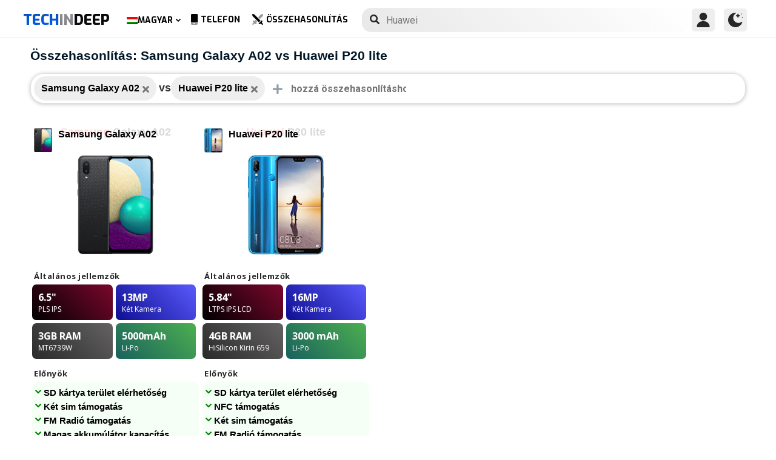

--- FILE ---
content_type: text/html; charset=UTF-8
request_url: https://www.techindeep.com/hu/compare-phone/samsunggalaxya02,huaweip20lite
body_size: 14782
content:
<!doctype html>
<html lang="hu-HU" prefix="og: https://ogp.me/ns#">
<head>
	<title>Összehasonlítás: Samsung Galaxy A02 vs Huawei P20 lite</title><link rel="stylesheet" href="https://4a61c644.delivery.rocketcdn.me/wp-content/cache/min/1/ec766a6368571ecbb7594ba3d891e7b3.css" media="all" data-minify="1" />
    <meta http-equiv="Content-Type" content="text/html; charset=UTF-8" />
    <meta name="viewport" content="width=device-width, minimum-scale=1.0, maximum-scale=1.0, user-scalable=no">
    <link rel="profile" href="http://gmpg.org/xfn/11" />
	<link rel="stylesheet" href="https://fonts.googleapis.com/css?family=Roboto%3A400%2C700%7COpen%20Sans%3A400%2C700%2C800%7CExo%3A700%2C800&#038;display=swap" />
	    <link rel="pingback" href="https://www.techindeep.com/xmlrpc.php" />
	
    <link rel="alternate" hreflang="x-default" href="https://www.techindeep.com/compare-phone" />
<link rel="alternate" hreflang="hu" href="https://www.techindeep.com/hu/compare-phone" />
<link rel="alternate" hreflang="ru" href="https://www.techindeep.com/ru/compare-phone" />
<link rel="alternate" hreflang="tr" href="https://www.techindeep.com/tr/telefon-karsilastir" />
<link rel="alternate" hreflang="de" href="https://www.techindeep.com/de/handy-vergleich" />

<!-- Keresőoptimalizálás: Rank Math PRO - https://s.rankmath.com/home -->
<meta name="description" content="Hasonlítsa össze a mobiltelefonok részletes szolgáltatásait, a felhasználói értékeléseket és a többi oldalt. Tudja meg, melyik az Ön számára legmegfelelőbb!"/>
<meta name="robots" content="follow, index, max-snippet:-1, max-video-preview:-1, max-image-preview:large"/>
<link rel="canonical" href="https://www.techindeep.com/hu/compare-phone" />
<meta property="og:locale" content="hu_HU" />
<meta property="og:type" content="website" />
<meta property="og:title" content="Telefon specifikációk összehasonlítása" />
<meta property="og:description" content="Hasonlítsa össze a mobiltelefonok részletes szolgáltatásait, a felhasználói értékeléseket és a többi oldalt. Tudja meg, melyik az Ön számára legmegfelelőbb!" />
<meta property="og:url" content="https://www.techindeep.com/hu/compare-phone" />
<meta property="og:site_name" content="Tech in Deep" />
<meta property="og:updated_time" content="2020-09-03T10:37:39+00:00" />
<meta property="og:image" content="https://4a61c644.delivery.rocketcdn.me/wp-content/uploads/2020/09/playstoreheader.jpg" />
<meta property="og:image:secure_url" content="https://4a61c644.delivery.rocketcdn.me/wp-content/uploads/2020/09/playstoreheader.jpg" />
<meta property="og:image:width" content="1024" />
<meta property="og:image:height" content="500" />
<meta property="og:image:alt" content="Compare Phone" />
<meta property="og:image:type" content="image/jpeg" />
<meta property="article:published_time" content="2019-06-06T15:22:52+00:00" />
<meta property="article:modified_time" content="2020-09-03T10:37:39+00:00" />
<meta name="twitter:card" content="summary_large_image" />
<meta name="twitter:title" content="Telefon specifikációk összehasonlítása" />
<meta name="twitter:description" content="Hasonlítsa össze a mobiltelefonok részletes szolgáltatásait, a felhasználói értékeléseket és a többi oldalt. Tudja meg, melyik az Ön számára legmegfelelőbb!" />
<meta name="twitter:site" content="@techindeep" />
<meta name="twitter:creator" content="@techindeep" />
<meta name="twitter:image" content="https://4a61c644.delivery.rocketcdn.me/wp-content/uploads/2020/09/playstoreheader.jpg" />
<meta name="twitter:label1" content="Time to read" />
<meta name="twitter:data1" content="Less than a minute" />
<!-- /Rank Math WordPress SEO plugin -->

<link rel='dns-prefetch' href='//ajax.googleapis.com' />
<link rel='dns-prefetch' href='//www.google.com' />
<link rel='dns-prefetch' href='//cdn.jsdelivr.net' />
<link rel='dns-prefetch' href='//4a61c644.delivery.rocketcdn.me' />
<link href='https://4a61c644.delivery.rocketcdn.me' rel='preconnect' />
<link rel="alternate" type="application/rss+xml" title="Tech in Deep &raquo; hírcsatorna" href="https://www.techindeep.com/hu/feed" />




<style id='ez-toc-inline-css' type='text/css'>
div#ez-toc-container p.ez-toc-title {font-size: 120%;}div#ez-toc-container p.ez-toc-title {font-weight: 500;}div#ez-toc-container ul li {font-size: 95%;}
</style>

<script type='text/javascript' src='https://ajax.googleapis.com/ajax/libs/jquery/3.4.1/jquery.min.js' id='jquery-js'></script>
<script type='text/javascript' src='https://www.google.com/recaptcha/api.js' id='google-reCaptcha-js'></script>
<script data-minify="1" type='text/javascript' src='https://4a61c644.delivery.rocketcdn.me/wp-content/cache/min/1/wp-content/themes/fortid/js/jquery.validate.js?ver=1767519959' id='validate-script-js'></script>
<script type='text/javascript' id='ajax-auth-script-js-extra'>
/* <![CDATA[ */
var ajax_auth_object = {"ajaxurl":"https:\/\/www.techindeep.com\/wp-admin\/admin-ajax.php","redirecturl":"https:\/\/www.techindeep.com\/hu\/compare-phone\/samsunggalaxya02,huaweip20lite","loadingmessage":"loadnim"};
/* ]]> */
</script>
<script data-minify="1" type='text/javascript' src='https://4a61c644.delivery.rocketcdn.me/wp-content/cache/min/1/wp-content/themes/fortid/js/ajax-auth-script.js?ver=1767519959' id='ajax-auth-script-js' defer></script>
<script data-minify="1" type='text/javascript' src='https://4a61c644.delivery.rocketcdn.me/wp-content/cache/min/1/wp-content/plugins/sitepress-multilingual-cms/res/js/jquery.cookie.js?ver=1767519959' id='jquery.cookie-js'></script>
<script type='text/javascript' id='wpml-cookie-js-extra'>
/* <![CDATA[ */
var wpml_cookies = {"wp-wpml_current_language":{"value":"hu","expires":1,"path":"\/"}};
var wpml_cookies = {"wp-wpml_current_language":{"value":"hu","expires":1,"path":"\/"}};
/* ]]> */
</script>
<script data-minify="1" type='text/javascript' src='https://4a61c644.delivery.rocketcdn.me/wp-content/cache/min/1/wp-content/plugins/sitepress-multilingual-cms/res/js/cookies/language-cookie.js?ver=1767519959' id='wpml-cookie-js' defer></script>
<script data-minify="1" type='text/javascript' src='https://4a61c644.delivery.rocketcdn.me/wp-content/cache/min/1/wp-content/plugins/sitepress-multilingual-cms/templates/language-switchers/legacy-dropdown-click/script.js?ver=1767519959' id='wpml-legacy-dropdown-click-0-js' defer></script>
<script data-minify="1" type='text/javascript' src='https://4a61c644.delivery.rocketcdn.me/wp-content/cache/min/1/wp-content/themes/fortid/js/navigation.js?ver=1767519959' id='fortid-navigation-js' defer></script>
<script type='text/javascript' src='https://cdn.jsdelivr.net/npm/swiper@5.3.7/js/swiper.min.js' id='Swiper-js'></script>
<link rel="https://api.w.org/" href="https://www.techindeep.com/hu/wp-json/" /><link rel="alternate" type="application/json" href="https://www.techindeep.com/hu/wp-json/wp/v2/pages/34109" /><link rel="EditURI" type="application/rsd+xml" title="RSD" href="https://www.techindeep.com/xmlrpc.php?rsd" />
<link rel="wlwmanifest" type="application/wlwmanifest+xml" href="https://4a61c644.delivery.rocketcdn.me/wp-includes/wlwmanifest.xml" /> 
<link rel='shortlink' href='https://www.techindeep.com/hu?p=34109' />
<link rel="alternate" type="application/json+oembed" href="https://www.techindeep.com/hu/wp-json/oembed/1.0/embed?url=https%3A%2F%2Fwww.techindeep.com%2Fhu%2Fcompare-phone" />
<link rel="alternate" type="text/xml+oembed" href="https://www.techindeep.com/hu/wp-json/oembed/1.0/embed?url=https%3A%2F%2Fwww.techindeep.com%2Fhu%2Fcompare-phone&#038;format=xml" />
<meta name="generator" content="WPML ver:4.4.9 stt:1,3,23,45,53;" />
<link rel="pingback" href="https://www.techindeep.com/xmlrpc.php"><link rel="icon" href="https://4a61c644.delivery.rocketcdn.me/wp-content/uploads/2019/06/cropped-SiteIcon-3-32x32.png" sizes="32x32" />
<link rel="icon" href="https://4a61c644.delivery.rocketcdn.me/wp-content/uploads/2019/06/cropped-SiteIcon-3-192x192.png" sizes="192x192" />
<link rel="apple-touch-icon" href="https://4a61c644.delivery.rocketcdn.me/wp-content/uploads/2019/06/cropped-SiteIcon-3-180x180.png" />
<meta name="msapplication-TileImage" content="https://4a61c644.delivery.rocketcdn.me/wp-content/uploads/2019/06/cropped-SiteIcon-3-270x270.png" />
<noscript><style id="rocket-lazyload-nojs-css">.rll-youtube-player, [data-lazy-src]{display:none !important;}</style></noscript>	<script data-minify="1" src="https://4a61c644.delivery.rocketcdn.me/wp-content/cache/min/1/ui/1.12.0/jquery-ui.min.js?ver=1767519959" defer></script>
	<!-- Global site tag (gtag.js) - Google Analytics -->
<script data-no-minify="1" async src="https://4a61c644.delivery.rocketcdn.me/wp-content/cache/busting/1/gtm-721d23c5613cb3f8ec875e2e454705e4.js"></script>
<script>
  window.dataLayer = window.dataLayer || [];
  function gtag(){dataLayer.push(arguments);}
  gtag('js', new Date());

  gtag('config', 'UA-140967365-1');
</script>

</head>
<body class="page-template page-template-comparepage page-template-comparepage-php page page-id-34109 wp-custom-logo">

<div id="loginfrom" class="logforms">
	<div class="pc-close"></div>
	<form id="login" class="ajax-auth" action="login" method="post">
		<div class="padding15">
			<div class="form-header">
			<div class="h2">Bejelentkezés</div>
			<div class="newhere">Új vagy itt ? <a id="show_signup" href="#">Új fiók létrehozása</a></div>			</div>
			<div class="status"></div>
			<input type="hidden" id="security" name="security" value="f19ea09291" /><input type="hidden" name="_wp_http_referer" value="/hu/compare-phone/samsunggalaxya02,huaweip20lite" />  
			<label for="username">Felhasználónév vagy E-mail</label>
			<input id="username" type="text" class="required" name="username">
			<label for="password">Jelszó</label>
			<input id="password" type="password" class="required" name="password">
		</div>
		<input class="submit_button" type="submit" value="Bejelentkezés">
	</form>
	<div class="social_login padding15">
		<div class="h3">Bejelentkezés a közösségi médiával</div>
				<a class="sclgn_button login_face" rel="nofollow noopener" href="https://www.techindeep.com/login?loginSocial=facebook" data-plugin="nsl" data-action="connect" data-redirect="current" data-provider="facebook" data-popupwidth="475" data-popupheight="175">
			<i class="fontaw-facebook-f"></i>Continue with<span>Facebook</span>
		</a>
		<a class="sclgn_button login_google" rel="nofollow noopener" href="https://www.techindeep.com/login?loginSocial=google" data-plugin="nsl" data-action="connect" data-redirect="current" data-provider="google" data-popupwidth="600" data-popupheight="600">
			<i class="fontaw-google"></i>Continue with<span>Google</span>
		</a>
	</div>
	<a id="show_fgtpass" rel="nofollow noopener" href="https://www.techindeep.com/hulogin?action=lostpassword">Elfelejtett jelszó</a>
</div>

<div id="registerfrom" class="logforms">
	<div class="pc-close"></div>
	<form id="register" class="ajax-auth" action="register" method="post">
	<div class="padding15">
		<div class="form-header">
		<div class="h2">Regisztrálás</div>
		<div class="newhere">Már van fiókja ? <a id="show_login" href="#">Bejelentkezés</a></div>		</div>	
		<div class="status"></div>
		<input type="hidden" id="signonsecurity" name="signonsecurity" value="b89bbdefd0" /><input type="hidden" name="_wp_http_referer" value="/hu/compare-phone/samsunggalaxya02,huaweip20lite" />        
		<label for="signonfullname">Teljes Neved</label>
			<input id="signonfullname" type="text" name="signonfullname" class="required">		
		<label for="signonname">Felhasználónév</label>
			<input id="signonname" type="text" name="signonname" class="required">
		<label for="email">E-Mail</label>
			<input id="email" type="text" class="required email" name="email">
		<label for="signonpassword">Jelszó</label>
			<input id="signonpassword" type="password" class="required" name="signonpassword" >
		<label for="password2">Jelszó megerősítés</label>
			<input type="password" id="password2" class="required" name="password2">
		<div class="g-recaptcha" data-sitekey="6LegbLgUAAAAABeTvFV3h_QyeHBvTLD1uNjGpL6-"></div>
	</div>
		<input class="submit_button" type="submit" value="Regisztrálás">  
	</form>
	<div class="social_login padding15">
		<div class="h3">Regisztrálás a közösségi médiával</div>
				<a class="sclgn_button login_face" rel="nofollow noopener" href="https://www.techindeep.com/login?loginSocial=facebook" data-plugin="nsl" data-action="connect" data-redirect="current" data-provider="facebook" data-popupwidth="475" data-popupheight="175">
			<i class="fontaw-facebook-f"></i>Continue with<span>Facebook</span>
		</a>
		<a class="sclgn_button login_google" rel="nofollow noopener" href="https://www.techindeep.com/login?loginSocial=google" data-plugin="nsl" data-action="connect" data-redirect="current" data-provider="google" data-popupwidth="600" data-popupheight="600">
			<i class="fontaw-google"></i>Continue with<span>Google</span>
		</a>
	</div>	
</div>

<div id="page" class="site">
	<header id="masthead" class="site-header">
	  <div class="container">
		  <div class="cont-left">
			<!--<div href="#" class="canvas_toggle"><i class="fontaw-bars"></i></div>-->
				<div class="site-branding">
									<a href="https://www.techindeep.com/hu" class="custom-logo-link" rel="home">
						<div id="site_logo"><span>TECH </span><span>IN </span><span>DEEP </span></div>
					</a>
									</div><!-- .site-branding -->
			</div>
			<nav id="site-navigation" class="main-navigation">
				<ul id="primary-menu" class="menu"><li id="menu-item-wpml-ls-32-hu" class="menu-item wpml-ls-slot-32 wpml-ls-item wpml-ls-item-hu wpml-ls-current-language wpml-ls-menu-item menu-item-type-wpml_ls_menu_item menu-item-object-wpml_ls_menu_item menu-item-has-children menu-item-wpml-ls-32-hu"><a title="Magyar" href="https://www.techindeep.com/hu/compare-phone"><img width="18" height="12" class="wpml-ls-flag" src="data:image/svg+xml,%3Csvg%20xmlns='http://www.w3.org/2000/svg'%20viewBox='0%200%2018%2012'%3E%3C/svg%3E" alt="" data-lazy-src="https://4a61c644.delivery.rocketcdn.me/wp-content/plugins/sitepress-multilingual-cms/res/flags/hu.png"><noscript><img width="18" height="12" class="wpml-ls-flag" src="https://4a61c644.delivery.rocketcdn.me/wp-content/plugins/sitepress-multilingual-cms/res/flags/hu.png" alt=""></noscript><span class="wpml-ls-native" lang="hu">Magyar</span></a>
<ul class="sub-menu">
	<li id="menu-item-wpml-ls-32-en" class="menu-item wpml-ls-slot-32 wpml-ls-item wpml-ls-item-en wpml-ls-menu-item wpml-ls-first-item menu-item-type-wpml_ls_menu_item menu-item-object-wpml_ls_menu_item menu-item-wpml-ls-32-en"><a title="English" href="https://www.techindeep.com/compare-phone"><img width="18" height="12" class="wpml-ls-flag" src="data:image/svg+xml,%3Csvg%20xmlns='http://www.w3.org/2000/svg'%20viewBox='0%200%2018%2012'%3E%3C/svg%3E" alt="" data-lazy-src="https://4a61c644.delivery.rocketcdn.me/wp-content/plugins/sitepress-multilingual-cms/res/flags/en.png"><noscript><img width="18" height="12" class="wpml-ls-flag" src="https://4a61c644.delivery.rocketcdn.me/wp-content/plugins/sitepress-multilingual-cms/res/flags/en.png" alt=""></noscript><span class="wpml-ls-native" lang="en">English</span></a></li>
	<li id="menu-item-wpml-ls-32-ru" class="menu-item wpml-ls-slot-32 wpml-ls-item wpml-ls-item-ru wpml-ls-menu-item menu-item-type-wpml_ls_menu_item menu-item-object-wpml_ls_menu_item menu-item-wpml-ls-32-ru"><a title="Русский" href="https://www.techindeep.com/ru/compare-phone"><img width="18" height="12" class="wpml-ls-flag" src="data:image/svg+xml,%3Csvg%20xmlns='http://www.w3.org/2000/svg'%20viewBox='0%200%2018%2012'%3E%3C/svg%3E" alt="" data-lazy-src="https://4a61c644.delivery.rocketcdn.me/wp-content/plugins/sitepress-multilingual-cms/res/flags/ru.png"><noscript><img width="18" height="12" class="wpml-ls-flag" src="https://4a61c644.delivery.rocketcdn.me/wp-content/plugins/sitepress-multilingual-cms/res/flags/ru.png" alt=""></noscript><span class="wpml-ls-native" lang="ru">Русский</span></a></li>
	<li id="menu-item-wpml-ls-32-tr" class="menu-item wpml-ls-slot-32 wpml-ls-item wpml-ls-item-tr wpml-ls-menu-item menu-item-type-wpml_ls_menu_item menu-item-object-wpml_ls_menu_item menu-item-wpml-ls-32-tr"><a title="Türkçe" href="https://www.techindeep.com/tr/telefon-karsilastir"><img width="18" height="12" class="wpml-ls-flag" src="data:image/svg+xml,%3Csvg%20xmlns='http://www.w3.org/2000/svg'%20viewBox='0%200%2018%2012'%3E%3C/svg%3E" alt="" data-lazy-src="https://4a61c644.delivery.rocketcdn.me/wp-content/plugins/sitepress-multilingual-cms/res/flags/tr.png"><noscript><img width="18" height="12" class="wpml-ls-flag" src="https://4a61c644.delivery.rocketcdn.me/wp-content/plugins/sitepress-multilingual-cms/res/flags/tr.png" alt=""></noscript><span class="wpml-ls-native" lang="tr">Türkçe</span></a></li>
	<li id="menu-item-wpml-ls-32-de" class="menu-item wpml-ls-slot-32 wpml-ls-item wpml-ls-item-de wpml-ls-menu-item wpml-ls-last-item menu-item-type-wpml_ls_menu_item menu-item-object-wpml_ls_menu_item menu-item-wpml-ls-32-de"><a title="Deutsch" href="https://www.techindeep.com/de/handy-vergleich"><img width="18" height="12" class="wpml-ls-flag" src="data:image/svg+xml,%3Csvg%20xmlns='http://www.w3.org/2000/svg'%20viewBox='0%200%2018%2012'%3E%3C/svg%3E" alt="" data-lazy-src="https://4a61c644.delivery.rocketcdn.me/wp-content/plugins/sitepress-multilingual-cms/res/flags/de.png"><noscript><img width="18" height="12" class="wpml-ls-flag" src="https://4a61c644.delivery.rocketcdn.me/wp-content/plugins/sitepress-multilingual-cms/res/flags/de.png" alt=""></noscript><span class="wpml-ls-native" lang="de">Deutsch</span></a></li>
</ul>
</li>
<li id="menu-item-52343" class="menu-item menu-item-type-post_type menu-item-object-page menu-item-52343"><a href="https://www.techindeep.com/hu/all-devices"><i class="fontaw-mobile-android"></i>Telefon</a></li>
<li id="menu-item-52344" class="menu-item menu-item-type-post_type menu-item-object-page current-menu-item page_item page-item-34109 current_page_item menu-item-52344"><a href="https://www.techindeep.com/hu/compare-phone" aria-current="page"><i class="fontaw-swords"></i>Összehasonlítás</a></li>
</ul>			</nav>
			<form role="search" method="get" id="searchform" action="https://www.techindeep.com/hu" ><input class="search_input" autocomplete="off" tabindex="0" type="text" placeholder="Search in Techindeep..." value="" name="s" /><button type="submit" id="searchsubmit" value=""><i class="fontaw-search"></i><div class="loading displaynone"></div></button>			</form>		
			<div class="cont-right">
				<nav id="seac-nav" class="main-navigation">
										<li id="menu-item-account" class="menu-item menu-item-type-custom menu-item-object-custom">
						<div class="login_button notonline" id="show_login">
							<svg xmlns="http://www.w3.org/2000/svg" viewBox="0 0 512 512"><path d="M256 0c-74.439 0-135 60.561-135 135s60.561 135 135 135 135-60.561 135-135S330.439 0 256 0zM423.966 358.195C387.006 320.667 338.009 300 286 300h-60c-52.008 0-101.006 20.667-137.966 58.195C51.255 395.539 31 444.833 31 497c0 8.284 6.716 15 15 15h420c8.284 0 15-6.716 15-15 0-52.167-20.255-101.461-57.034-138.805z"/></svg>
						</div>
					</li>
										<div id="darkmo" class=""><svg xmlns="http://www.w3.org/2000/svg" viewBox="0 0 512 512"><circle cx="467" cy="45" r="15"/><circle cx="497" cy="166" r="15"/><path d="M257 512c109.336 0 206.353-70.668 241.421-174.35 2.139-6.313-.161-13.286-5.625-17.109-5.449-3.794-12.788-3.56-18.003.63C442.464 347.23 403.455 361 362 361c-99.258 0-181-80.742-181-180 0-62.065 32.509-119.989 85.302-153.256 5.654-3.56 7.617-10.459 5.757-16.875C270.213 4.453 263.68 0 257 0 116.39 0 0 115.39 0 256s116.39 256 257 256z"/><path d="M287 121c24.814 0 45 20.186 45 45 0 8.291 6.709 15 15 15s15-6.709 15-15c0-24.814 20.186-45 45-45 8.291 0 15-6.709 15-15s-6.709-15-15-15c-24.814 0-45-21.186-45-46 0-8.291-6.709-15-15-15s-15 6.709-15 15c0 24.814-20.186 46-45 46-8.291 0-15 6.709-15 15s6.709 15 15 15z"/></svg></div>
				</nav>
			</div>
	 </div>
	</header><!-- #masthead -->
	<div class="tid_search_result search_hide">
		<div class="phoneresultarea">
			<span class="topdesc">Phone Specifications</span>
			<div class="phoneresult"></div> 
		</div>
	</div>
	<div class="tid_bg_overlay" id="bg_search"></div>
	<div id="content" class="site-content">
<div id="primary" class="container">
	<main id="main" class="site-main">
	<script type="text/javascript">
		$(document).ready(function(){
			$('#comparisoninput1').on("keyup input", function(){
				var inputVal = $(this).val();
				var linknow = "/hu/compare-phone/samsunggalaxya02,huaweip20lite"; 
				var tmmi = "";
				
				var resultDropdown = $(this).siblings(".result");
				if(inputVal.length){ //https://www.techindeep.com/phones/cbackend-search.php https://localhost/tid/phones/cbackend-search.php
					$.get("https://www.techindeep.com/phones/cbackend-search.php", {term: inputVal, term2: linknow,tmmi:tmmi}).done(function(data){
						$("#bg_search").addClass("bg_overlay_active");
						$(".comparison-search").addClass("anim");
						resultDropdown.html(data);
					});
				} else{
					resultDropdown.empty();
				}
			});
			
			$(document).on("click", ".result a", function(){
				$(this).parents(".resultout").find('input[type="text"]').val($(this).text());
				$(this).parent(".result").empty();
			});
		});
	</script>
<div id="comparisons-page">

	<h1 class="page-title">Összehasonlítás: Samsung Galaxy A02 vs Huawei P20 lite</h1>

<div class="comparison-search">
	<ul class="comparison-search-devices">
			<li class="item"><span class="title">Samsung Galaxy A02</span><a href="https://www.techindeep.com/hu/compare-phone/huaweip20lite"><i class="fontaw-times"></i></a></li><div class="vsSeparator" id="vsfirtst"><span>vs</span></div><li class="item"><span class="title">Huawei P20 lite</span><a href="https://www.techindeep.com/hu/compare-phone/samsunggalaxya02"><i class="fontaw-times"></i></a></li><div class="vsSeparator" id="vsfirtst"><span>vs</span></div>	</ul>
		<div class="resultout">
		<i class="fontaw-plus"></i>
		<input class="comparison-input" id="comparisoninput1" type="text" placeholder="hozzá összehasonlításhoz ..." ></input>
		<div class="result"></div>
	</div>
         
</div>

    
<div class="comparisons-tables">
      <div id="basics">
            <div class="c-table swiper-container">
               <div class="c-row row-devices swiper-wrapper" id="nothover">
									<div class="c-cell swiper-slide">
					<div class="dvc">
						<a href="https://www.techindeep.com/hu/samsung-galaxy-a02" target="_blank">
							<img alt="Samsung Galaxy A02" title="Samsung Galaxy A02" src="data:image/svg+xml,%3Csvg%20xmlns='http://www.w3.org/2000/svg'%20viewBox='0%200%200%200'%3E%3C/svg%3E" class="main-photo" data-lazy-src="https://techindeep.com/phones/devicephotos/samsung-galaxy-a02.png" /><noscript><img alt="Samsung Galaxy A02" title="Samsung Galaxy A02" src="https://techindeep.com/phones/devicephotos/samsung-galaxy-a02.png" class="main-photo" /></noscript> 
							<span class="title">Samsung Galaxy A02</span>
						</a>		   
					</div>
						<div class="block devicetop">
						<a href="https://www.techindeep.com/hu/samsung-galaxy-a02" target="_blank">
							<span class="title"><span class="brand">Samsung</span>Galaxy A02</span>
							<img alt="Samsung Galaxy A02" title="Samsung Galaxy A02" src="data:image/svg+xml,%3Csvg%20xmlns='http://www.w3.org/2000/svg'%20viewBox='0%200%200%200'%3E%3C/svg%3E" class="main-photo" data-lazy-src="https://techindeep.com/phones/devicephotos/samsung-galaxy-a02.png" /><noscript><img alt="Samsung Galaxy A02" title="Samsung Galaxy A02" src="https://techindeep.com/phones/devicephotos/samsung-galaxy-a02.png" class="main-photo" /></noscript> 
						</a>
						</div>
						 <div class="block spotlight">
						  <div class="c-cell cell-name swiper-no-swiping">Általános jellemzők</div>
						  <ul class="specs-spotlight-features">
							 <li id="display1">
								<div class="p-5">
								   <strong class="accent"><span class="hinfotop">6.5"</span></strong>
								   <div class="hinfobottom">PLS IPS</div>
								</div>
							 </li>
							 <li id="display2">
								<div class="p-5">
								   <strong class="accent accent-camera"><span class="hinfotop">13MP</span></strong>
								   <div class="hinfobottom" style="text-transform: capitalize;">Két Kamera</div>
								</div>
							 </li>
							 <li id="display3">
								<div class="p-5">
								   <strong class="accent accent-expansion"><span class="hinfotop">3GB</span><span> RAM</span></strong>
								   <div class="hinfobottom">MT6739W</div>
								</div>
							 </li>
							 <li id="display4">
								<div class="p-5">
								   <strong class="accent accent-battery"><span class="hinfotop">5000</span><span>mAh</span></strong>
								   <div class="hinfobottom">Li-Po</div>
								</div>
							 </li>
						  </ul>
					   </div>						
						<div class="block conspros">
							<div class="c-cell cell-name">Előnyök</div>
							<li class="c-cell swiper-no-swiping" id="displaycons">
								<div class="consfont">SD kártya terület elérhetőség</div>
								<div class="consfont">Két sim támogatás</div>
								<div class="consfont">FM Radió támogatás</div>
								<div class="consfont">Magas akkumúlátor kapacítás</div>
							</li>
							<div class="c-cell cell-name">Hátrányok</div>
							<li class="c-cell swiper-no-swiping" id="displayprons">
								<div class="prosfont">Magas sar érték (EU)</div>
								<div class="prosfont">Nincs Infravörös</div>
								<div class="prosfont">Nem vízálló</div>
								<div class="prosfont"></div>
							 </li>
						 </div>
						<div class="block buttons" data-value="Samsung Galaxy A02">
							<a class="tbutton" href="https://www.techindeep.com/hu/samsung-galaxy-a02" target="_blank"><i class="fontaw-image"></i>fotók</a>
							<a class="tbutton" href="https://www.techindeep.com/hu/samsung-galaxy-a02" target="_blank"><i class="fontaw-comment-lines"></i>Hozzászólások</a>
							<div class="tbutton" id="youtube"><i class="fontaw-youtube"></i>Vélemények</div>
						</div>
						<div class="block specs">
							<div class="c-row">
							   <div class="c-cell cell-name swiper-no-swiping">Márka</div>
							   <div class="c-cell swiper-no-swiping" id="dd1">Samsung</div>
							</div>
							<div class="c-row">
							   <div class="c-cell cell-name swiper-no-swiping">Bejelentés</div>
							   <div class="c-cell swiper-no-swiping" id="dd1">2021, Január 27</div>
							</div>
							<div class="c-row">
							   <div class="c-cell cell-name swiper-no-swiping">Kiadás dátuma</div>
							   <div class="c-cell swiper-no-swiping" id="dd1">2021, Január 27</div>
							</div>
							<div class="c-row">
								<div class="c-cell cell-name swiper-no-swiping">Státusz</div>
								<div class="c-cell swiper-no-swiping" id="dd1">Elérhető</div>
							</div>
							<div class="c-row">
								<div class="c-cell cell-name swiper-no-swiping">Ára</div>
								<div class="c-cell swiper-no-swiping" id="dd1">Körülbelül  90 EUR</div>
							</div>
							<div class="rowbaslik">KIJELZŐ</div>
							<div class="c-row">
							   <div class="c-cell cell-name swiper-no-swiping">Típus</div>
								<div class="c-cell swiper-no-swiping" id="dd1">PLS IPS</div>
							</div>
							<div class="c-row">
							   <div class="c-cell cell-name swiper-no-swiping">Képarány és PPI</div>
							   <div class="c-cell swiper-no-swiping" id="dd1">20:9 arány - 270 ppi sűrűség</div>
							</div>
							<div class="c-row">
							   <div class="c-cell cell-name swiper-no-swiping">Méret</div>
							   <div class="c-cell swiper-no-swiping" id="dd1">6.5 hüvelyk, 102.0 cm<sup>2</sup> (~81.9% képernyő-test arány)</div>
							</div>
							<div class="c-row">
							   <div class="c-cell cell-name swiper-no-swiping">Felbontás</div>
							   <div class="c-cell swiper-no-swiping" id="dd1">720 x 1600 pixelek</div>
							</div>
							<div class="c-row">
							   <div class="c-cell cell-name swiper-no-swiping">A csúcs fényereje (nit)</div>
							   <div class="c-cell swiper-no-swiping" id="dd1"></div>
							</div>
							<div class="c-row">
							   <div class="c-cell cell-name swiper-no-swiping">Védelem</div>
							   <div class="c-cell swiper-no-swiping" id="dd1"></div>
							</div>
							<div class="c-row">
							   <div class="c-cell cell-name swiper-no-swiping">Tulajdonságok</div>
							   <div class="c-cell swiper-no-swiping" id="dd1"></div>
							</div>
							<div class="rowbaslik">Test</div>
							<div class="c-row">
							   <div class="c-cell cell-name swiper-no-swiping">Színek</div>
							   <div class="c-cell swiper-no-swiping" id="dd1"></div>
							</div>			
							<div class="c-row">
							   <div class="c-cell cell-name swiper-no-swiping">Méretek</div>
							   <div class="c-cell swiper-no-swiping" id="dd1">164 <span>•</span> 75.9 <span>•</span> 9.1 mm (6.46 <span>•</span> 2.99 <span>•</span> 0.36 in)</div>
							</div>
							<div class="c-row">
							   <div class="c-cell cell-name swiper-no-swiping">Súly</div>
							   <div class="c-cell swiper-no-swiping" id="dd1">206 gr (7.27 oz)</div>
							</div>
							<div class="c-row">
							   <div class="c-cell cell-name swiper-no-swiping">Anyaghasználat</div>
							   <div class="c-cell swiper-no-swiping" id="dd1">Üveg Elülső, Műanyag Hátlap, Műanyag Keret</div>
							</div>			
							<div class="c-row">
							   <div class="c-cell cell-name swiper-no-swiping">Tanúsítvány</div>
							   <div class="c-cell swiper-no-swiping" id="dd1"></div>
							</div>			
							<div class="c-row">
							   <div class="c-cell cell-name swiper-no-swiping">Vízállóság</div>
							   <div class="c-cell swiper-no-swiping" id="dd1">No</div>
							</div>
							<div class="c-row">
							   <div class="c-cell cell-name swiper-no-swiping">Szenzorok</div>
							   <div class="c-cell swiper-no-swiping" id="dd1">Gyorsulásmérő, Közelség</div>
							</div>
							<div class="c-row">
							   <div class="c-cell cell-name swiper-no-swiping">3.5mm Jack</div>
							   <div class="c-cell swiper-no-swiping" id="dd1">Yes</div>
							</div>
							<div class="c-row">
							   <div class="c-cell cell-name swiper-no-swiping">NFC</div>
							   <div class="c-cell swiper-no-swiping" id="dd1">No</div>
							</div>
							<div class="c-row">
							   <div class="c-cell cell-name swiper-no-swiping">Infravörös</div>
							   <div class="c-cell swiper-no-swiping" id="dd1">No</div>
							</div>
							<div class="c-row">
							   <div class="c-cell cell-name swiper-no-swiping">USB Típus</div>
							   <div class="c-cell swiper-no-swiping" id="dd1">microUSB 2.0</div>
							</div>
							<div class="c-row">
							   <div class="c-cell cell-name swiper-no-swiping">Hangszoró Hangosság (dB)</div>
							   <div class="c-cell swiper-no-swiping" id="dd1"></div>
							</div>
							<div class="rowbaslik">PLATFROM </div>
							<div class="c-row">
							   <div class="c-cell cell-name swiper-no-swiping">Lapkakészlet</div>
							   <div class="c-cell swiper-no-swiping" id="dd1">Mediatek MT6739W</div>
							</div>
							<div class="c-row">
							   <div class="c-cell cell-name swiper-no-swiping">CPU</div>
							   <div class="c-cell swiper-no-swiping" id="dd1">Quad-core 1.5 GHz Cortex-A53</div>
							</div>
							<div class="c-row">
							   <div class="c-cell cell-name swiper-no-swiping">Bitek</div>
							   <div class="c-cell swiper-no-swiping" id="dd1"></div>
							</div>
							<div class="c-row">
							   <div class="c-cell cell-name swiper-no-swiping">Magok</div>
							   <div class="c-cell swiper-no-swiping" id="dd1">4 Core</div>
							</div>
							<div class="c-row">
							   <div class="c-cell cell-name swiper-no-swiping">Gyártási technológia</div>
							   <div class="c-cell swiper-no-swiping" id="dd1">28 nm</div>
							</div>
							<div class="c-row">
							   <div class="c-cell cell-name swiper-no-swiping">GPU</div>
							   <div class="c-cell swiper-no-swiping" id="dd1">PowerVR GE8100</div>
							</div>
							<div class="c-row">
							   <div class="c-cell cell-name swiper-no-swiping">GPU Magok</div>
							   <div class="c-cell swiper-no-swiping" id="dd1"></div>
							</div>
							<div class="c-row">
							   <div class="c-cell cell-name swiper-no-swiping">GPU frekvencia</div>
							   <div class="c-cell swiper-no-swiping" id="dd1"></div>
							</div>
							<div class="c-row">
							   <div class="c-cell cell-name swiper-no-swiping">Operációs Rendszer</div>
							   <div class="c-cell swiper-no-swiping" id="dd1">Android 10, One UI 2.0</div>
							</div>
							<div class="rowbaslik">MEMÓRIA</div>
							<div class="c-row">
							   <div class="c-cell cell-name swiper-no-swiping">RAM Kapacítás</div>
							   <div class="c-cell swiper-no-swiping" id="dd1">3GB RAM</div>
							</div>
							<div class="c-row">
							   <div class="c-cell cell-name swiper-no-swiping">RAM Típus</div>
							   <div class="c-cell swiper-no-swiping" id="dd1"></div>
							</div>
							<div class="c-row">
							   <div class="c-cell cell-name swiper-no-swiping">Tárhely</div>
							   <div class="c-cell swiper-no-swiping" id="dd1">32GB ROM</div>
							</div>
							<div class="c-row">
							   <div class="c-cell cell-name swiper-no-swiping">SD Kártya nyílás</div>
							   <div class="c-cell swiper-no-swiping" id="dd1">microSDXC (dedikált nyílás)</div>
							</div>
							<div class="rowbaslik" id="bbattery">TELJESÍTMÉNYEK PONTSZÁM</div>
							<div class="c-row">
							   <div class="c-cell cell-name swiper-no-swiping">Antutu Pontszám</div>
							   <div class="c-cell swiper-no-swiping" id="dd1">
								<div class="antutu-score">
										<div class="ant-main">
										   <div class="ant-score" id="cdd1">50.774</div>
										   <div class="ant-group">
											  <div class="ant-typetop">Antutu</div>
											  <div class="ant-type">v8</div>
										   </div>
										  <span class="mini-help"><span class="mini-helptext">Előfordulhat, hogy az eredmény nem mutatja a pontos pontszámot. A teljes pontszám közel van ehhez.</span></span>
										</div>
									</div>
								</div>
							</div>
							<div class="c-row">
							   <div class="c-cell cell-name swiper-no-swiping">Geek Bench Score</div>
							   <div class="c-cell swiper-no-swiping" id="dd1">
									<div class="geekbench-score">
										<div class="gkbnch-main">
										   <div class="gkbnch-score" id="cdd1"></div>
										   <div class="gkbnch-group">
											  <div class="gkbnch-typetop">GeekBench</div>
											  <div class="gkbnch-type">Single Score</div>
										   </div>
										</div>
																			 </div>
							   </div>
							</div>
							<div class="rowbaslik">AKKUMULÁTOR</div>
							<div class="c-row">
							   <div class="c-cell cell-name swiper-no-swiping">Kapacítás</div>
							   <div class="c-cell swiper-no-swiping" id="dd1">5000</div>
							</div>
							<div class="c-row">
							   <div class="c-cell cell-name swiper-no-swiping">Típus</div>
							   <div class="c-cell swiper-no-swiping" id="dd1"></div>
							</div>
							<div class="c-row">
							   <div class="c-cell cell-name swiper-no-swiping">Gyors Töltés Technológia</div>
							   <div class="c-cell swiper-no-swiping" id="dd1"></div>
							</div>
							<div class="c-row">
							   <div class="c-cell cell-name swiper-no-swiping">Videó lejátszási ideje</div>
							   <div class="c-cell swiper-no-swiping" id="dd1"></div>
							</div>
							<div class="c-row">
							   <div class="c-cell cell-name swiper-no-swiping">Gyors Töltés</div>
							   <div class="c-cell swiper-no-swiping" id="dd1">No</div>
							</div>
							<div class="c-row">
							   <div class="c-cell cell-name swiper-no-swiping">Vezeték nélküli Töltés</div>
							   <div class="c-cell swiper-no-swiping" id="dd1">No</div>
							</div>
							<div class="rowbaslik">Fő Kamera</div>
							  <div class="cam_baslik"><i class="fontaw-camera"></i>Első Kamera</div>
								   <div class="c-row">
									  <div class="c-cell cell-name swiper-no-swiping">Felbontás</div>
									  <div class="c-cell swiper-no-swiping" id="dd1"></div>
								   </div>			  
								   <div class="c-row">
									  <div class="c-cell cell-name swiper-no-swiping">Szenzor</div>
									  <div class="c-cell swiper-no-swiping" id="dd1"></div>
								   </div>
								   <div class="c-row">
									  <div class="c-cell cell-name swiper-no-swiping">Aperture</div>
									  <div class="c-cell swiper-no-swiping" id="dd1">f/1.9</div>
								   </div>
								   <div class="c-row">
									  <div class="c-cell cell-name swiper-no-swiping">Pixel Méret</div>
									  <div class="c-cell swiper-no-swiping" id="dd1"></div>
								   </div>				   
								   <div class="c-row">
									  <div class="c-cell cell-name swiper-no-swiping">Szenzor Méret</div>
									  <div class="c-cell swiper-no-swiping" id="dd1"></div>
								   </div>
								   <div class="c-row">
									  <div class="c-cell cell-name swiper-no-swiping">Optikai Zoom</div>
									  <div class="c-cell swiper-no-swiping" id="dd1"></div>
								   </div>
								   <div class="c-row">
									  <div class="c-cell cell-name swiper-no-swiping">Lencse</div>
									  <div class="c-cell swiper-no-swiping" id="dd1">Wide</div>
								   </div>				   
								   <div class="c-row">
									  <div class="c-cell cell-name swiper-no-swiping">Extra</div>
									  <div class="c-cell swiper-no-swiping" id="dd1">AF</div>
								   </div>
							  <div class="cam_baslik"><i class="fontaw-camera"></i>Második Kamera</div>
								   <div class="c-row">
									  <div class="c-cell cell-name swiper-no-swiping">Felbontás</div>
									  <div class="c-cell swiper-no-swiping" id="dd1">2 MP</div>
								   </div>			  
								   <div class="c-row">
									  <div class="c-cell cell-name swiper-no-swiping">Szenzor</div>
									  <div class="c-cell swiper-no-swiping" id="dd1"></div>
								   </div>
								   <div class="c-row">
									  <div class="c-cell cell-name swiper-no-swiping">Aperture</div>
									  <div class="c-cell swiper-no-swiping" id="dd1">f/2.4</div>
								   </div>
								   <div class="c-row">
									  <div class="c-cell cell-name swiper-no-swiping">Pixel Méret</div>
									  <div class="c-cell swiper-no-swiping" id="dd1"></div>
								   </div>
								   <div class="c-row">
									  <div class="c-cell cell-name swiper-no-swiping">Szenzor Méret</div>
									  <div class="c-cell swiper-no-swiping" id="dd1"></div>
								   </div>
								   <div class="c-row">
									  <div class="c-cell cell-name swiper-no-swiping">Optikai Zoom</div>
									  <div class="c-cell swiper-no-swiping" id="dd1"></div>
								   </div>
								   <div class="c-row">
									  <div class="c-cell cell-name swiper-no-swiping">Lencse</div>
									  <div class="c-cell swiper-no-swiping" id="dd1">Macro</div>
								   </div>				   
								   <div class="c-row">
									  <div class="c-cell cell-name swiper-no-swiping">Extra</div>
									  <div class="c-cell swiper-no-swiping" id="dd1"></div>
								   </div>
							  <div class="cam_baslik"><i class="fontaw-camera"></i>Harmadik Kamera</div>
								   <div class="c-row">
									  <div class="c-cell cell-name swiper-no-swiping">Felbontás</div>
									  <div class="c-cell swiper-no-swiping" id="dd1"></div>
								   </div>			  
								   <div class="c-row">
									  <div class="c-cell cell-name swiper-no-swiping">Szenzor</div>
									  <div class="c-cell swiper-no-swiping" id="dd1"></div>
								   </div>
								   <div class="c-row">
									  <div class="c-cell cell-name swiper-no-swiping">Aperture</div>
									  <div class="c-cell swiper-no-swiping" id="dd1"></div>
								   </div>
								   <div class="c-row">
									  <div class="c-cell cell-name swiper-no-swiping">Pixel Méret</div>
									  <div class="c-cell swiper-no-swiping" id="dd1"></div>
								   </div>
								   <div class="c-row">
									  <div class="c-cell cell-name swiper-no-swiping">Szenzor Méret</div>
									  <div class="c-cell swiper-no-swiping" id="dd1"></div>
								   </div>
								   <div class="c-row">
									  <div class="c-cell cell-name swiper-no-swiping">Optikai Zoom</div>
									  <div class="c-cell swiper-no-swiping" id="dd1"></div>
								   </div>
								   <div class="c-row">
									  <div class="c-cell cell-name swiper-no-swiping">Lencse</div>
									  <div class="c-cell swiper-no-swiping" id="dd1"></div>
								   </div>				   
								   <div class="c-row">
									  <div class="c-cell cell-name swiper-no-swiping">Extra</div>
									  <div class="c-cell swiper-no-swiping" id="dd1"></div>
								   </div>
							  <div class="cam_baslik"><i class="fontaw-camera"></i>Negyedik Kamera</div>
								   <div class="c-row">
									  <div class="c-cell cell-name swiper-no-swiping">Felbontás</div>
									  <div class="c-cell swiper-no-swiping" id="dd1"></div>
								   </div>			  
								   <div class="c-row">
									  <div class="c-cell cell-name swiper-no-swiping">Szenzor</div>
									  <div class="c-cell swiper-no-swiping" id="dd1"></div>
								   </div>
								   <div class="c-row">
									  <div class="c-cell cell-name swiper-no-swiping">Aperture</div>
									  <div class="c-cell swiper-no-swiping" id="dd1"></div>
								   </div>
								   <div class="c-row">
									  <div class="c-cell cell-name swiper-no-swiping">Pixel Méret</div>
									  <div class="c-cell swiper-no-swiping" id="dd1"></div>
								   </div>
								   <div class="c-row">
									  <div class="c-cell cell-name swiper-no-swiping">Szenzor Méret</div>
									  <div class="c-cell swiper-no-swiping" id="dd1"></div>
								   </div>
								   <div class="c-row">
									  <div class="c-cell cell-name swiper-no-swiping">Optikai Zoom</div>
									  <div class="c-cell swiper-no-swiping" id="dd1"></div>
								   </div>
								   <div class="c-row">
									  <div class="c-cell cell-name swiper-no-swiping">Lencse</div>
									  <div class="c-cell swiper-no-swiping" id="dd1"></div>
								   </div>				   
								   <div class="c-row">
									  <div class="c-cell cell-name swiper-no-swiping">Extra</div>
									  <div class="c-cell swiper-no-swiping" id="dd1"></div>
								   </div>
							  <div class="cam_baslik"><i class="fontaw-camera"></i>Ötödik Kamera</div>
								   <div class="c-row">
									  <div class="c-cell cell-name swiper-no-swiping">Felbontás</div>
									  <div class="c-cell swiper-no-swiping" id="dd1"></div>
								   </div>			  
								   <div class="c-row">
									  <div class="c-cell cell-name swiper-no-swiping">Szenzor</div>
									  <div class="c-cell swiper-no-swiping" id="dd1"></div>
								   </div>
								   <div class="c-row">
									  <div class="c-cell cell-name swiper-no-swiping">Aperture</div>
									  <div class="c-cell swiper-no-swiping" id="dd1"></div>
								   </div>
								   <div class="c-row">
									  <div class="c-cell cell-name swiper-no-swiping">Pixel Méret</div>
									  <div class="c-cell swiper-no-swiping" id="dd1"></div>
								   </div>
								   <div class="c-row">
									  <div class="c-cell cell-name swiper-no-swiping">Szenzor Méret</div>
									  <div class="c-cell swiper-no-swiping" id="dd1"></div>
								   </div>
								   <div class="c-row">
									  <div class="c-cell cell-name swiper-no-swiping">Optikai Zoom</div>
									  <div class="c-cell swiper-no-swiping" id="dd1"></div>
								   </div>
								   <div class="c-row">
									  <div class="c-cell cell-name swiper-no-swiping">Lencse</div>
									  <div class="c-cell swiper-no-swiping" id="dd1"></div>
								   </div>				   
								   <div class="c-row">
									  <div class="c-cell cell-name swiper-no-swiping">Extra</div>
									  <div class="c-cell swiper-no-swiping" id="dd1"></div>
								   </div>
							  <div class="cam_baslik"><i class="fontaw-camera"></i>Hatodik Kamera</div>
								   <div class="c-row">
									  <div class="c-cell cell-name swiper-no-swiping">Felbontás</div>
									  <div class="c-cell swiper-no-swiping" id="dd1"></div>
								   </div>			  
								   <div class="c-row">
									  <div class="c-cell cell-name swiper-no-swiping">Szenzor</div>
									  <div class="c-cell swiper-no-swiping" id="dd1"></div>
								   </div>
								   <div class="c-row">
									  <div class="c-cell cell-name swiper-no-swiping">Aperture</div>
									  <div class="c-cell swiper-no-swiping" id="dd1"></div>
								   </div>
								   <div class="c-row">
									  <div class="c-cell cell-name swiper-no-swiping">Pixel Méret</div>
									  <div class="c-cell swiper-no-swiping" id="dd1"></div>
								   </div>
								   <div class="c-row">
									  <div class="c-cell cell-name swiper-no-swiping">Szenzor Méret</div>
									  <div class="c-cell swiper-no-swiping" id="dd1"></div>
								   </div>
								   <div class="c-row">
									  <div class="c-cell cell-name swiper-no-swiping">Optikai Zoom</div>
									  <div class="c-cell swiper-no-swiping" id="dd1"></div>
								   </div>
								   <div class="c-row">
									  <div class="c-cell cell-name swiper-no-swiping">Lencse</div>
									  <div class="c-cell swiper-no-swiping" id="dd1"></div>
								   </div>				   
								   <div class="c-row">
									  <div class="c-cell cell-name swiper-no-swiping">Extra</div>
									  <div class="c-cell swiper-no-swiping" id="dd1"></div>
								   </div>
							<div class="c-row">
							   <div class="c-cell cell-name swiper-no-swiping">Kép Felbontás</div>
							   <div class="c-cell swiper-no-swiping" id="dd1">13 megaPixelek</div>
							</div>
							<div class="c-row">
							   <div class="c-cell cell-name swiper-no-swiping">Videó Felbontás és FPS</div>
							   <div class="c-cell swiper-no-swiping" id="dd1">1080p@30fps</div>
							</div>
							<div class="c-row">
							   <div class="c-cell cell-name swiper-no-swiping">Optikai Stabilizátor (OIS)</div>
							   <div class="c-cell swiper-no-swiping" id="dd1">No</div>
							</div>
							<div class="c-row">
							   <div class="c-cell cell-name swiper-no-swiping">Elektronikus Stabilizátor (EIS)</div>
							   <div class="c-cell swiper-no-swiping" id="dd1"></div>
							</div>
							<div class="c-row">
							   <div class="c-cell cell-name swiper-no-swiping">Lassított Felvétel</div>
							   <div class="c-cell swiper-no-swiping" id="dd1"></div>
							</div>	
							<div class="c-row">
							   <div class="c-cell cell-name swiper-no-swiping">Tulajdonság</div>
							   <div class="c-cell swiper-no-swiping" id="dd1"></div>
							</div>
							<div class="rowbaslik">DxOMark Pontszám</div>	
							<div class="c-row">
							   <div class="c-cell cell-name swiper-no-swiping">Mobile Score (Rear)</div>
							   <div class="c-cell swiper-no-swiping" id="dd1">
									 <div class="dxomark-score">
										<div class="dxo-main">
										   <div class="dxo-score" id="cdd1"></div>
										   <div class="dxo-group">
											  <div class="dxo-logo"></div>
											  <div class="dxo-type">Mobile</div>
										   </div>
										</div>
																			 </div>			   
							   </div>
							</div>
							<div class="c-row">
							   <div class="c-cell cell-name swiper-no-swiping">Selfie Pontszám</div>
							   <div class="c-cell swiper-no-swiping" id="dd1">
									 <div class="dxomark-score">
										<div class="dxo-main">
										   <div class="dxo-score" id="cdd1"></div>
										   <div class="dxo-group">
											  <div class="dxo-logo"></div>
											  <div class="dxo-type">Szelfi</div>
										   </div>
										</div>
																			 </div>			   
							   </div>
							</div>
							<div class="rowbaslik">SZELFI KAMERA</div>
							  <div class="cam_baslik"><i class="fontaw-camera"></i>Első Kamera</div>
							   <div class="c-row">
								  <div class="c-cell cell-name swiper-no-swiping">Felbontás</div>
								  <div class="c-cell swiper-no-swiping" id="dd1">5 MP</div>
							   </div>			  
							   <div class="c-row">
								  <div class="c-cell cell-name swiper-no-swiping">Szenzor</div>
								  <div class="c-cell swiper-no-swiping" id="dd1"></div>
							   </div>
							   <div class="c-row">
								  <div class="c-cell cell-name swiper-no-swiping">Aperture</div>
								  <div class="c-cell swiper-no-swiping" id="dd1">f/2.0</div>
							   </div>
							   <div class="c-row">
								  <div class="c-cell cell-name swiper-no-swiping">Pixel Méret</div>
								  <div class="c-cell swiper-no-swiping" id="dd1"></div>
							   </div>
							   <div class="c-row">
								  <div class="c-cell cell-name swiper-no-swiping">Szenzor Méret</div>
								  <div class="c-cell swiper-no-swiping" id="dd1"></div>
							   </div>
							   <div class="c-row">
								  <div class="c-cell cell-name swiper-no-swiping">Extra</div>
								  <div class="c-cell swiper-no-swiping" id="dd1"></div>
							   </div>			   
							  <div class="cam_baslik"><i class="fontaw-camera"></i>Második Kamera</div>
							   <div class="c-row">
								  <div class="c-cell cell-name swiper-no-swiping">Felbontás</div>
								  <div class="c-cell swiper-no-swiping" id="dd1"></div>
							   </div>			  
							   <div class="c-row">
								  <div class="c-cell cell-name swiper-no-swiping">Szenzor</div>
								  <div class="c-cell swiper-no-swiping" id="dd1"></div>
							   </div>
							   <div class="c-row">
								  <div class="c-cell cell-name swiper-no-swiping">Aperture</div>
								  <div class="c-cell swiper-no-swiping" id="dd1"></div>
							   </div>
							   <div class="c-row">
								  <div class="c-cell cell-name swiper-no-swiping">Pixel Méret</div>
								  <div class="c-cell swiper-no-swiping" id="dd1"></div>
							   </div>
							   <div class="c-row">
								  <div class="c-cell cell-name swiper-no-swiping">Szenzor Méret</div>
								  <div class="c-cell swiper-no-swiping" id="dd1"></div>
							   </div>
							   <div class="c-row">
								  <div class="c-cell cell-name swiper-no-swiping">Extra</div>
								  <div class="c-cell swiper-no-swiping" id="dd1"></div>
							   </div>			   
							  <div class="cam_baslik"><i class="fontaw-camera"></i>Harmadik Kamera</div>
							   <div class="c-row">
								  <div class="c-cell cell-name swiper-no-swiping">Felbontás</div>
								  <div class="c-cell swiper-no-swiping" id="dd1"></div>
							   </div>			  
							   <div class="c-row">
								  <div class="c-cell cell-name swiper-no-swiping">Szenzor</div>
								  <div class="c-cell swiper-no-swiping" id="dd1"></div>
							   </div>
							   <div class="c-row">
								  <div class="c-cell cell-name swiper-no-swiping">Aperture</div>
								  <div class="c-cell swiper-no-swiping" id="dd1"></div>
							   </div>
							   <div class="c-row">
								  <div class="c-cell cell-name swiper-no-swiping">Pixel Méret</div>
								  <div class="c-cell swiper-no-swiping" id="dd1"></div>
							   </div>
							   <div class="c-row">
								  <div class="c-cell cell-name swiper-no-swiping">Szenzor Méret</div>
								  <div class="c-cell swiper-no-swiping" id="dd1"></div>
							   </div>
							   <div class="c-row">
								  <div class="c-cell cell-name swiper-no-swiping">Extra</div>
								  <div class="c-cell swiper-no-swiping" id="dd1"></div>
							   </div>
							<div class="c-row">
							   <div class="c-cell cell-name swiper-no-swiping">Felbontás</div>
							   <div class="c-cell swiper-no-swiping" id="dd1">5 MP</div>
							</div>	
							<div class="c-row">
							   <div class="c-cell cell-name swiper-no-swiping">Videó Felbontás és FPS</div>
							   <div class="c-cell swiper-no-swiping" id="dd1"></div>
							</div>	
							<div class="c-row">
							   <div class="c-cell cell-name swiper-no-swiping">Tulajdonság</div>
							   <div class="c-cell swiper-no-swiping" id="dd1"></div>
							</div>
							<div class="rowbaslik">Hálózat</div>
							<div class="c-row">
							   <div class="c-cell cell-name swiper-no-swiping">Technológia</div>
							   <div class="c-cell swiper-no-swiping" id="dd1">GSM / HSPA / LTE</div>
							</div>
							<div class="c-row">
							   <div class="c-cell cell-name swiper-no-swiping">2G Sávok</div>
							   <div class="c-cell swiper-no-swiping" id="dd1">GSM - 850 / 900 / 1800 / 1900 - SIM 1 &amp; SIM 2 (dual-SIM model only)</div>
							</div>
							<div class="c-row">
							   <div class="c-cell cell-name swiper-no-swiping">3G Sávok</div>
							   <div class="c-cell swiper-no-swiping" id="dd1">HSDPA - 850 / 900 / 2100</div>
							</div>
							<div class="c-row">
							   <div class="c-cell cell-name swiper-no-swiping">4G Sávok</div>
							   <div class="c-cell swiper-no-swiping" id="dd1">B1<span> (2100)</span>, B3<span> (1800)</span>, B5<span> (850)</span>, B7<span> (2600)</span>, B8<span> (900)</span>, B20<span> (800)</span>, B28<span> (700)</span>, B38<span> (TDD 2600)</span>, B40<span> (TDD 2300)</span>, B41<span> (TDD 2500)</span></div>
							</div>
							<div class="c-row">
							   <div class="c-cell cell-name swiper-no-swiping">5G Sávok</div>
							   <div class="c-cell swiper-no-swiping" id="dd1"></div>
							</div>							
							<div class="c-row">
							   <div class="c-cell cell-name swiper-no-swiping">TD-SCDMA</div>
							   <div class="c-cell swiper-no-swiping" id="dd1"></div>
							</div>
							<div class="c-row">
							   <div class="c-cell cell-name swiper-no-swiping">Navigáció</div>
							   <div class="c-cell swiper-no-swiping" id="dd1">Yes, with A-GPS, GLONASS</div>
							</div>
							<div class="c-row">
							   <div class="c-cell cell-name swiper-no-swiping">Hálózat sebesség</div>
							   <div class="c-cell swiper-no-swiping" id="dd1">HSPA 42.2/5.76 Mbps, LTE Cat4 150/50 Mbps</div>
							</div>
							<div class="c-row">
							   <div class="c-cell cell-name swiper-no-swiping">SIM Kártya Típus</div>
							   <div class="c-cell swiper-no-swiping" id="dd1">Egy SIM (Nano-SIM) or Két SIM (Nano-SIM, Kettős készenléti állapot)</div>
							</div>
							<div class="c-row">
							   <div class="c-cell cell-name swiper-no-swiping">A SIM-terület száma</div>
							   <div class="c-cell swiper-no-swiping" id="dd1">2 SIM</div>
							</div>
							<div class="c-row">
							   <div class="c-cell cell-name swiper-no-swiping">Wi-Fi</div>
							   <div class="c-cell swiper-no-swiping" id="dd1">Wi-Fi 802.11 b/g/n, Wi-Fi Direct, hotspot</div>
							</div>
							<div class="c-row">
							   <div class="c-cell cell-name swiper-no-swiping">Bluetooth</div>
							   <div class="c-cell swiper-no-swiping" id="dd1">5.1, A2DP, LE</div>
							</div>			
							<div class="rowbaslik">EGYÉB</div>
							<div class="c-row">
							   <div class="c-cell cell-name swiper-no-swiping">VoLTE</div>
							   <div class="c-cell swiper-no-swiping" id="dd1">Yes</div>
							</div>
							<div class="c-row">
							   <div class="c-cell cell-name swiper-no-swiping">FM Rádió</div>
							   <div class="c-cell swiper-no-swiping" id="dd1">Yes</div>
							</div>
							<div class="rowbaslik">SAR <span class="mini-help"><span class="mini-helptext">Európai SAR-határértéke 2 W/kg.</span></span></div>
							<div class="c-row">
							   <div class="c-cell cell-name swiper-no-swiping">Test SAR (EU)</div>
							   <div class="c-cell swiper-no-swiping" id="dd1">0.650 W/Kg</div>
							</div>
							<div class="c-row">
							   <div class="c-cell cell-name swiper-no-swiping">Fej SAR (EU)</div>
							   <div class="c-cell swiper-no-swiping" id="dd1">1.710 W/Kg</div>
							</div>
							<div class="c-row">
							   <div class="c-cell cell-name swiper-no-swiping">Test SAR (USA)</div>
							   <div class="c-cell swiper-no-swiping" id="dd1"></div>
							</div>
							<div class="c-row">
							   <div class="c-cell cell-name swiper-no-swiping">Fej SAR (USA)</div>
							   <div class="c-cell swiper-no-swiping" id="dd1"></div>
							</div>
							<div class="c-row">
							   <div class="c-cell cell-name swiper-no-swiping">Additional</div>
							   <div class="c-cell swiper-no-swiping" id="dd1"></div>
							</div>
							<div class="rowbaslik">Extra</div>
							<div class="c-row">
							   <div class="c-cell cell-name swiper-no-swiping">Hűtési Rendszer</div>
							   <div class="c-cell swiper-no-swiping" id="dd1">No</div>
							</div>	
							<div class="c-row">
							   <div class="c-cell cell-name swiper-no-swiping">HDMI</div>
							   <div class="c-cell swiper-no-swiping" id="dd1"></div>
							</div>
						</div>
					</div>
									<div class="c-cell swiper-slide">
					<div class="dvc">
						<a href="https://www.techindeep.com/hu/huawei-p20-lite" target="_blank">
							<img alt="Huawei P20 lite" title="Huawei P20 lite" src="data:image/svg+xml,%3Csvg%20xmlns='http://www.w3.org/2000/svg'%20viewBox='0%200%200%200'%3E%3C/svg%3E" class="main-photo" data-lazy-src="https://techindeep.com/phones/devicephotos/huawei-p20-lite-.jpg" /><noscript><img alt="Huawei P20 lite" title="Huawei P20 lite" src="https://techindeep.com/phones/devicephotos/huawei-p20-lite-.jpg" class="main-photo" /></noscript> 
							<span class="title">Huawei P20 lite</span>
						</a>		   
					</div>
						<div class="block devicetop">
						<a href="https://www.techindeep.com/hu/huawei-p20-lite" target="_blank">
							<span class="title"><span class="brand">Huawei</span>P20 lite</span>
							<img alt="Huawei P20 lite" title="Huawei P20 lite" src="data:image/svg+xml,%3Csvg%20xmlns='http://www.w3.org/2000/svg'%20viewBox='0%200%200%200'%3E%3C/svg%3E" class="main-photo" data-lazy-src="https://techindeep.com/phones/devicephotos/huawei-p20-lite-.jpg" /><noscript><img alt="Huawei P20 lite" title="Huawei P20 lite" src="https://techindeep.com/phones/devicephotos/huawei-p20-lite-.jpg" class="main-photo" /></noscript> 
						</a>
						</div>
						 <div class="block spotlight">
						  <div class="c-cell cell-name swiper-no-swiping">Általános jellemzők</div>
						  <ul class="specs-spotlight-features">
							 <li id="display1">
								<div class="p-5">
								   <strong class="accent"><span class="hinfotop">5.84"</span></strong>
								   <div class="hinfobottom">LTPS IPS LCD </div>
								</div>
							 </li>
							 <li id="display2">
								<div class="p-5">
								   <strong class="accent accent-camera"><span class="hinfotop">16MP</span></strong>
								   <div class="hinfobottom" style="text-transform: capitalize;">Két Kamera</div>
								</div>
							 </li>
							 <li id="display3">
								<div class="p-5">
								   <strong class="accent accent-expansion"><span class="hinfotop">4GB</span><span> RAM</span></strong>
								   <div class="hinfobottom">HiSilicon Kirin 659</div>
								</div>
							 </li>
							 <li id="display4">
								<div class="p-5">
								   <strong class="accent accent-battery"><span class="hinfotop">3000 </span><span>mAh</span></strong>
								   <div class="hinfobottom">Li-Po</div>
								</div>
							 </li>
						  </ul>
					   </div>						
						<div class="block conspros">
							<div class="c-cell cell-name">Előnyök</div>
							<li class="c-cell swiper-no-swiping" id="displaycons">
								<div class="consfont">SD kártya terület elérhetőség</div>
								<div class="consfont">NFC támogatás</div>
								<div class="consfont">Két sim támogatás</div>
								<div class="consfont">FM Radió támogatás</div>
							</li>
							<div class="c-cell cell-name">Hátrányok</div>
							<li class="c-cell swiper-no-swiping" id="displayprons">
								<div class="prosfont">Nincs Infravörös</div>
								<div class="prosfont">Nem vízálló</div>
								<div class="prosfont"></div>
								<div class="prosfont"></div>
							 </li>
						 </div>
						<div class="block buttons" data-value="Huawei P20 lite">
							<a class="tbutton" href="https://www.techindeep.com/hu/huawei-p20-lite" target="_blank"><i class="fontaw-image"></i>fotók</a>
							<a class="tbutton" href="https://www.techindeep.com/hu/huawei-p20-lite" target="_blank"><i class="fontaw-comment-lines"></i>Hozzászólások</a>
							<div class="tbutton" id="youtube"><i class="fontaw-youtube"></i>Vélemények</div>
						</div>
						<div class="block specs">
							<div class="c-row">
							   <div class="c-cell cell-name swiper-no-swiping">Márka</div>
							   <div class="c-cell swiper-no-swiping" id="dd1">Huawei</div>
							</div>
							<div class="c-row">
							   <div class="c-cell cell-name swiper-no-swiping">Bejelentés</div>
							   <div class="c-cell swiper-no-swiping" id="dd1">Márc 19, 2018</div>
							</div>
							<div class="c-row">
							   <div class="c-cell cell-name swiper-no-swiping">Kiadás dátuma</div>
							   <div class="c-cell swiper-no-swiping" id="dd1">Márc 19, 2018</div>
							</div>
							<div class="c-row">
								<div class="c-cell cell-name swiper-no-swiping">Státusz</div>
								<div class="c-cell swiper-no-swiping" id="dd1">Elérhető</div>
							</div>
							<div class="c-row">
								<div class="c-cell cell-name swiper-no-swiping">Ára</div>
								<div class="c-cell swiper-no-swiping" id="dd1">Körülbelül  200 EUR</div>
							</div>
							<div class="rowbaslik">KIJELZŐ</div>
							<div class="c-row">
							   <div class="c-cell cell-name swiper-no-swiping">Típus</div>
								<div class="c-cell swiper-no-swiping" id="dd1">LTPS IPS LCD </div>
							</div>
							<div class="c-row">
							   <div class="c-cell cell-name swiper-no-swiping">Képarány és PPI</div>
							   <div class="c-cell swiper-no-swiping" id="dd1"> 19:9 arány - 432 ppi sűrűség</div>
							</div>
							<div class="c-row">
							   <div class="c-cell cell-name swiper-no-swiping">Méret</div>
							   <div class="c-cell swiper-no-swiping" id="dd1">5.84 hüvelyk, 85.1 cm<sup>2</sup> (~80.5% képernyő-test arány)</div>
							</div>
							<div class="c-row">
							   <div class="c-cell cell-name swiper-no-swiping">Felbontás</div>
							   <div class="c-cell swiper-no-swiping" id="dd1">1080 x 2280 pixelek</div>
							</div>
							<div class="c-row">
							   <div class="c-cell cell-name swiper-no-swiping">A csúcs fényereje (nit)</div>
							   <div class="c-cell swiper-no-swiping" id="dd1"></div>
							</div>
							<div class="c-row">
							   <div class="c-cell cell-name swiper-no-swiping">Védelem</div>
							   <div class="c-cell swiper-no-swiping" id="dd1"></div>
							</div>
							<div class="c-row">
							   <div class="c-cell cell-name swiper-no-swiping">Tulajdonságok</div>
							   <div class="c-cell swiper-no-swiping" id="dd1"></div>
							</div>
							<div class="rowbaslik">Test</div>
							<div class="c-row">
							   <div class="c-cell cell-name swiper-no-swiping">Színek</div>
							   <div class="c-cell swiper-no-swiping" id="dd1"></div>
							</div>			
							<div class="c-row">
							   <div class="c-cell cell-name swiper-no-swiping">Méretek</div>
							   <div class="c-cell swiper-no-swiping" id="dd1">148.6 x 71.2 x 7.4 mm (5.85 x 2.80 x 0.29 in)</div>
							</div>
							<div class="c-row">
							   <div class="c-cell cell-name swiper-no-swiping">Súly</div>
							   <div class="c-cell swiper-no-swiping" id="dd1">145 gr (5.11 oz)</div>
							</div>
							<div class="c-row">
							   <div class="c-cell cell-name swiper-no-swiping">Anyaghasználat</div>
							   <div class="c-cell swiper-no-swiping" id="dd1">Back: Üveg<br /> Keret: Alumínium</div>
							</div>			
							<div class="c-row">
							   <div class="c-cell cell-name swiper-no-swiping">Tanúsítvány</div>
							   <div class="c-cell swiper-no-swiping" id="dd1"></div>
							</div>			
							<div class="c-row">
							   <div class="c-cell cell-name swiper-no-swiping">Vízállóság</div>
							   <div class="c-cell swiper-no-swiping" id="dd1">No</div>
							</div>
							<div class="c-row">
							   <div class="c-cell cell-name swiper-no-swiping">Szenzorok</div>
							   <div class="c-cell swiper-no-swiping" id="dd1">Ujjlenyomat (hátsó felszerelés), Gyorsulásmérő, Giroszkóp (except LX2, AL00), Közelség, Iránytű</div>
							</div>
							<div class="c-row">
							   <div class="c-cell cell-name swiper-no-swiping">3.5mm Jack</div>
							   <div class="c-cell swiper-no-swiping" id="dd1">Yes</div>
							</div>
							<div class="c-row">
							   <div class="c-cell cell-name swiper-no-swiping">NFC</div>
							   <div class="c-cell swiper-no-swiping" id="dd1">Yes</div>
							</div>
							<div class="c-row">
							   <div class="c-cell cell-name swiper-no-swiping">Infravörös</div>
							   <div class="c-cell swiper-no-swiping" id="dd1">No</div>
							</div>
							<div class="c-row">
							   <div class="c-cell cell-name swiper-no-swiping">USB Típus</div>
							   <div class="c-cell swiper-no-swiping" id="dd1">2.0, Type-C 1.0 reverzibilis csatlakozó, USB On-The-Go</div>
							</div>
							<div class="c-row">
							   <div class="c-cell cell-name swiper-no-swiping">Hangszoró Hangosság (dB)</div>
							   <div class="c-cell swiper-no-swiping" id="dd1"></div>
							</div>
							<div class="rowbaslik">PLATFROM </div>
							<div class="c-row">
							   <div class="c-cell cell-name swiper-no-swiping">Lapkakészlet</div>
							   <div class="c-cell swiper-no-swiping" id="dd1">HiSilicon Kirin 659</div>
							</div>
							<div class="c-row">
							   <div class="c-cell cell-name swiper-no-swiping">CPU</div>
							   <div class="c-cell swiper-no-swiping" id="dd1">Octa-core (4x2.36 GHz Cortex-A53 &amp; 4x1.7 GHz Cortex-A53)</div>
							</div>
							<div class="c-row">
							   <div class="c-cell cell-name swiper-no-swiping">Bitek</div>
							   <div class="c-cell swiper-no-swiping" id="dd1">64Bit</div>
							</div>
							<div class="c-row">
							   <div class="c-cell cell-name swiper-no-swiping">Magok</div>
							   <div class="c-cell swiper-no-swiping" id="dd1">8</div>
							</div>
							<div class="c-row">
							   <div class="c-cell cell-name swiper-no-swiping">Gyártási technológia</div>
							   <div class="c-cell swiper-no-swiping" id="dd1">16 nm</div>
							</div>
							<div class="c-row">
							   <div class="c-cell cell-name swiper-no-swiping">GPU</div>
							   <div class="c-cell swiper-no-swiping" id="dd1">Mali-T830 MP2</div>
							</div>
							<div class="c-row">
							   <div class="c-cell cell-name swiper-no-swiping">GPU Magok</div>
							   <div class="c-cell swiper-no-swiping" id="dd1">2</div>
							</div>
							<div class="c-row">
							   <div class="c-cell cell-name swiper-no-swiping">GPU frekvencia</div>
							   <div class="c-cell swiper-no-swiping" id="dd1"></div>
							</div>
							<div class="c-row">
							   <div class="c-cell cell-name swiper-no-swiping">Operációs Rendszer</div>
							   <div class="c-cell swiper-no-swiping" id="dd1">Android 8.0 (Oreo); EMUI 8</div>
							</div>
							<div class="rowbaslik">MEMÓRIA</div>
							<div class="c-row">
							   <div class="c-cell cell-name swiper-no-swiping">RAM Kapacítás</div>
							   <div class="c-cell swiper-no-swiping" id="dd1">4GB</div>
							</div>
							<div class="c-row">
							   <div class="c-cell cell-name swiper-no-swiping">RAM Típus</div>
							   <div class="c-cell swiper-no-swiping" id="dd1">LPDDR3</div>
							</div>
							<div class="c-row">
							   <div class="c-cell cell-name swiper-no-swiping">Tárhely</div>
							   <div class="c-cell swiper-no-swiping" id="dd1">64GB</div>
							</div>
							<div class="c-row">
							   <div class="c-cell cell-name swiper-no-swiping">SD Kártya nyílás</div>
							   <div class="c-cell swiper-no-swiping" id="dd1">microSD, akár: 256 GB (megosztott SIM kivágást használ)</div>
							</div>
							<div class="rowbaslik" id="bbattery">TELJESÍTMÉNYEK PONTSZÁM</div>
							<div class="c-row">
							   <div class="c-cell cell-name swiper-no-swiping">Antutu Pontszám</div>
							   <div class="c-cell swiper-no-swiping" id="dd1">
								<div class="antutu-score">
										<div class="ant-main">
										   <div class="ant-score" id="cdd1">88k</div>
										   <div class="ant-group">
											  <div class="ant-typetop">Antutu</div>
											  <div class="ant-type"> v7 </div>
										   </div>
										  <span class="mini-help"><span class="mini-helptext">Előfordulhat, hogy az eredmény nem mutatja a pontos pontszámot. A teljes pontszám közel van ehhez.</span></span>
										</div>
									</div>
								</div>
							</div>
							<div class="c-row">
							   <div class="c-cell cell-name swiper-no-swiping">Geek Bench Score</div>
							   <div class="c-cell swiper-no-swiping" id="dd1">
									<div class="geekbench-score">
										<div class="gkbnch-main">
										   <div class="gkbnch-score" id="cdd1">925</div>
										   <div class="gkbnch-group">
											  <div class="gkbnch-typetop">GeekBench</div>
											  <div class="gkbnch-type">Single Score</div>
										   </div>
										</div>
																				<div class="gkbnch-secondary">
										   <div class="gkbnch-score" id="geekscore1">3632</div>
										   <div class="gkbnch-type">Multi Score</div>
										</div>
																				<div class="gkbnch-secondary">
										   <div class="gkbnch-score">3026</div>
										   <div class="gkbnch-type">Battery Score</div>
										</div>
																			 </div>
							   </div>
							</div>
							<div class="rowbaslik">AKKUMULÁTOR</div>
							<div class="c-row">
							   <div class="c-cell cell-name swiper-no-swiping">Kapacítás</div>
							   <div class="c-cell swiper-no-swiping" id="dd1">3000 </div>
							</div>
							<div class="c-row">
							   <div class="c-cell cell-name swiper-no-swiping">Típus</div>
							   <div class="c-cell swiper-no-swiping" id="dd1"></div>
							</div>
							<div class="c-row">
							   <div class="c-cell cell-name swiper-no-swiping">Gyors Töltés Technológia</div>
							   <div class="c-cell swiper-no-swiping" id="dd1"></div>
							</div>
							<div class="c-row">
							   <div class="c-cell cell-name swiper-no-swiping">Videó lejátszási ideje</div>
							   <div class="c-cell swiper-no-swiping" id="dd1"></div>
							</div>
							<div class="c-row">
							   <div class="c-cell cell-name swiper-no-swiping">Gyors Töltés</div>
							   <div class="c-cell swiper-no-swiping" id="dd1">Yes</div>
							</div>
							<div class="c-row">
							   <div class="c-cell cell-name swiper-no-swiping">Vezeték nélküli Töltés</div>
							   <div class="c-cell swiper-no-swiping" id="dd1"></div>
							</div>
							<div class="rowbaslik">Fő Kamera</div>
							  <div class="cam_baslik"><i class="fontaw-camera"></i>Első Kamera</div>
								   <div class="c-row">
									  <div class="c-cell cell-name swiper-no-swiping">Felbontás</div>
									  <div class="c-cell swiper-no-swiping" id="dd1"></div>
								   </div>			  
								   <div class="c-row">
									  <div class="c-cell cell-name swiper-no-swiping">Szenzor</div>
									  <div class="c-cell swiper-no-swiping" id="dd1"></div>
								   </div>
								   <div class="c-row">
									  <div class="c-cell cell-name swiper-no-swiping">Aperture</div>
									  <div class="c-cell swiper-no-swiping" id="dd1">f/2.2</div>
								   </div>
								   <div class="c-row">
									  <div class="c-cell cell-name swiper-no-swiping">Pixel Méret</div>
									  <div class="c-cell swiper-no-swiping" id="dd1"></div>
								   </div>				   
								   <div class="c-row">
									  <div class="c-cell cell-name swiper-no-swiping">Szenzor Méret</div>
									  <div class="c-cell swiper-no-swiping" id="dd1"></div>
								   </div>
								   <div class="c-row">
									  <div class="c-cell cell-name swiper-no-swiping">Optikai Zoom</div>
									  <div class="c-cell swiper-no-swiping" id="dd1"></div>
								   </div>
								   <div class="c-row">
									  <div class="c-cell cell-name swiper-no-swiping">Lencse</div>
									  <div class="c-cell swiper-no-swiping" id="dd1"></div>
								   </div>				   
								   <div class="c-row">
									  <div class="c-cell cell-name swiper-no-swiping">Extra</div>
									  <div class="c-cell swiper-no-swiping" id="dd1"></div>
								   </div>
							  <div class="cam_baslik"><i class="fontaw-camera"></i>Második Kamera</div>
								   <div class="c-row">
									  <div class="c-cell cell-name swiper-no-swiping">Felbontás</div>
									  <div class="c-cell swiper-no-swiping" id="dd1"></div>
								   </div>			  
								   <div class="c-row">
									  <div class="c-cell cell-name swiper-no-swiping">Szenzor</div>
									  <div class="c-cell swiper-no-swiping" id="dd1"></div>
								   </div>
								   <div class="c-row">
									  <div class="c-cell cell-name swiper-no-swiping">Aperture</div>
									  <div class="c-cell swiper-no-swiping" id="dd1"></div>
								   </div>
								   <div class="c-row">
									  <div class="c-cell cell-name swiper-no-swiping">Pixel Méret</div>
									  <div class="c-cell swiper-no-swiping" id="dd1"></div>
								   </div>
								   <div class="c-row">
									  <div class="c-cell cell-name swiper-no-swiping">Szenzor Méret</div>
									  <div class="c-cell swiper-no-swiping" id="dd1"></div>
								   </div>
								   <div class="c-row">
									  <div class="c-cell cell-name swiper-no-swiping">Optikai Zoom</div>
									  <div class="c-cell swiper-no-swiping" id="dd1"></div>
								   </div>
								   <div class="c-row">
									  <div class="c-cell cell-name swiper-no-swiping">Lencse</div>
									  <div class="c-cell swiper-no-swiping" id="dd1"></div>
								   </div>				   
								   <div class="c-row">
									  <div class="c-cell cell-name swiper-no-swiping">Extra</div>
									  <div class="c-cell swiper-no-swiping" id="dd1"></div>
								   </div>
							  <div class="cam_baslik"><i class="fontaw-camera"></i>Harmadik Kamera</div>
								   <div class="c-row">
									  <div class="c-cell cell-name swiper-no-swiping">Felbontás</div>
									  <div class="c-cell swiper-no-swiping" id="dd1"></div>
								   </div>			  
								   <div class="c-row">
									  <div class="c-cell cell-name swiper-no-swiping">Szenzor</div>
									  <div class="c-cell swiper-no-swiping" id="dd1"></div>
								   </div>
								   <div class="c-row">
									  <div class="c-cell cell-name swiper-no-swiping">Aperture</div>
									  <div class="c-cell swiper-no-swiping" id="dd1"></div>
								   </div>
								   <div class="c-row">
									  <div class="c-cell cell-name swiper-no-swiping">Pixel Méret</div>
									  <div class="c-cell swiper-no-swiping" id="dd1"></div>
								   </div>
								   <div class="c-row">
									  <div class="c-cell cell-name swiper-no-swiping">Szenzor Méret</div>
									  <div class="c-cell swiper-no-swiping" id="dd1"></div>
								   </div>
								   <div class="c-row">
									  <div class="c-cell cell-name swiper-no-swiping">Optikai Zoom</div>
									  <div class="c-cell swiper-no-swiping" id="dd1"></div>
								   </div>
								   <div class="c-row">
									  <div class="c-cell cell-name swiper-no-swiping">Lencse</div>
									  <div class="c-cell swiper-no-swiping" id="dd1"></div>
								   </div>				   
								   <div class="c-row">
									  <div class="c-cell cell-name swiper-no-swiping">Extra</div>
									  <div class="c-cell swiper-no-swiping" id="dd1"></div>
								   </div>
							  <div class="cam_baslik"><i class="fontaw-camera"></i>Negyedik Kamera</div>
								   <div class="c-row">
									  <div class="c-cell cell-name swiper-no-swiping">Felbontás</div>
									  <div class="c-cell swiper-no-swiping" id="dd1"></div>
								   </div>			  
								   <div class="c-row">
									  <div class="c-cell cell-name swiper-no-swiping">Szenzor</div>
									  <div class="c-cell swiper-no-swiping" id="dd1"></div>
								   </div>
								   <div class="c-row">
									  <div class="c-cell cell-name swiper-no-swiping">Aperture</div>
									  <div class="c-cell swiper-no-swiping" id="dd1"></div>
								   </div>
								   <div class="c-row">
									  <div class="c-cell cell-name swiper-no-swiping">Pixel Méret</div>
									  <div class="c-cell swiper-no-swiping" id="dd1"></div>
								   </div>
								   <div class="c-row">
									  <div class="c-cell cell-name swiper-no-swiping">Szenzor Méret</div>
									  <div class="c-cell swiper-no-swiping" id="dd1"></div>
								   </div>
								   <div class="c-row">
									  <div class="c-cell cell-name swiper-no-swiping">Optikai Zoom</div>
									  <div class="c-cell swiper-no-swiping" id="dd1"></div>
								   </div>
								   <div class="c-row">
									  <div class="c-cell cell-name swiper-no-swiping">Lencse</div>
									  <div class="c-cell swiper-no-swiping" id="dd1"></div>
								   </div>				   
								   <div class="c-row">
									  <div class="c-cell cell-name swiper-no-swiping">Extra</div>
									  <div class="c-cell swiper-no-swiping" id="dd1"></div>
								   </div>
							  <div class="cam_baslik"><i class="fontaw-camera"></i>Ötödik Kamera</div>
								   <div class="c-row">
									  <div class="c-cell cell-name swiper-no-swiping">Felbontás</div>
									  <div class="c-cell swiper-no-swiping" id="dd1"></div>
								   </div>			  
								   <div class="c-row">
									  <div class="c-cell cell-name swiper-no-swiping">Szenzor</div>
									  <div class="c-cell swiper-no-swiping" id="dd1"></div>
								   </div>
								   <div class="c-row">
									  <div class="c-cell cell-name swiper-no-swiping">Aperture</div>
									  <div class="c-cell swiper-no-swiping" id="dd1"></div>
								   </div>
								   <div class="c-row">
									  <div class="c-cell cell-name swiper-no-swiping">Pixel Méret</div>
									  <div class="c-cell swiper-no-swiping" id="dd1"></div>
								   </div>
								   <div class="c-row">
									  <div class="c-cell cell-name swiper-no-swiping">Szenzor Méret</div>
									  <div class="c-cell swiper-no-swiping" id="dd1"></div>
								   </div>
								   <div class="c-row">
									  <div class="c-cell cell-name swiper-no-swiping">Optikai Zoom</div>
									  <div class="c-cell swiper-no-swiping" id="dd1"></div>
								   </div>
								   <div class="c-row">
									  <div class="c-cell cell-name swiper-no-swiping">Lencse</div>
									  <div class="c-cell swiper-no-swiping" id="dd1"></div>
								   </div>				   
								   <div class="c-row">
									  <div class="c-cell cell-name swiper-no-swiping">Extra</div>
									  <div class="c-cell swiper-no-swiping" id="dd1"></div>
								   </div>
							  <div class="cam_baslik"><i class="fontaw-camera"></i>Hatodik Kamera</div>
								   <div class="c-row">
									  <div class="c-cell cell-name swiper-no-swiping">Felbontás</div>
									  <div class="c-cell swiper-no-swiping" id="dd1"></div>
								   </div>			  
								   <div class="c-row">
									  <div class="c-cell cell-name swiper-no-swiping">Szenzor</div>
									  <div class="c-cell swiper-no-swiping" id="dd1"></div>
								   </div>
								   <div class="c-row">
									  <div class="c-cell cell-name swiper-no-swiping">Aperture</div>
									  <div class="c-cell swiper-no-swiping" id="dd1"></div>
								   </div>
								   <div class="c-row">
									  <div class="c-cell cell-name swiper-no-swiping">Pixel Méret</div>
									  <div class="c-cell swiper-no-swiping" id="dd1"></div>
								   </div>
								   <div class="c-row">
									  <div class="c-cell cell-name swiper-no-swiping">Szenzor Méret</div>
									  <div class="c-cell swiper-no-swiping" id="dd1"></div>
								   </div>
								   <div class="c-row">
									  <div class="c-cell cell-name swiper-no-swiping">Optikai Zoom</div>
									  <div class="c-cell swiper-no-swiping" id="dd1"></div>
								   </div>
								   <div class="c-row">
									  <div class="c-cell cell-name swiper-no-swiping">Lencse</div>
									  <div class="c-cell swiper-no-swiping" id="dd1"></div>
								   </div>				   
								   <div class="c-row">
									  <div class="c-cell cell-name swiper-no-swiping">Extra</div>
									  <div class="c-cell swiper-no-swiping" id="dd1"></div>
								   </div>
							<div class="c-row">
							   <div class="c-cell cell-name swiper-no-swiping">Kép Felbontás</div>
							   <div class="c-cell swiper-no-swiping" id="dd1">4608 x 3456 Pixelek, 15.93 MP</div>
							</div>
							<div class="c-row">
							   <div class="c-cell cell-name swiper-no-swiping">Videó Felbontás és FPS</div>
							   <div class="c-cell swiper-no-swiping" id="dd1">1920x1080 (Full) - (30 fps)</div>
							</div>
							<div class="c-row">
							   <div class="c-cell cell-name swiper-no-swiping">Optikai Stabilizátor (OIS)</div>
							   <div class="c-cell swiper-no-swiping" id="dd1">No</div>
							</div>
							<div class="c-row">
							   <div class="c-cell cell-name swiper-no-swiping">Elektronikus Stabilizátor (EIS)</div>
							   <div class="c-cell swiper-no-swiping" id="dd1"></div>
							</div>
							<div class="c-row">
							   <div class="c-cell cell-name swiper-no-swiping">Lassított Felvétel</div>
							   <div class="c-cell swiper-no-swiping" id="dd1">Yes</div>
							</div>	
							<div class="c-row">
							   <div class="c-cell cell-name swiper-no-swiping">Tulajdonság</div>
							   <div class="c-cell swiper-no-swiping" id="dd1"></div>
							</div>
							<div class="rowbaslik">DxOMark Pontszám</div>	
							<div class="c-row">
							   <div class="c-cell cell-name swiper-no-swiping">Mobile Score (Rear)</div>
							   <div class="c-cell swiper-no-swiping" id="dd1">
									 <div class="dxomark-score">
										<div class="dxo-main">
										   <div class="dxo-score" id="cdd1"></div>
										   <div class="dxo-group">
											  <div class="dxo-logo"></div>
											  <div class="dxo-type">Mobile</div>
										   </div>
										</div>
																			 </div>			   
							   </div>
							</div>
							<div class="c-row">
							   <div class="c-cell cell-name swiper-no-swiping">Selfie Pontszám</div>
							   <div class="c-cell swiper-no-swiping" id="dd1">
									 <div class="dxomark-score">
										<div class="dxo-main">
										   <div class="dxo-score" id="cdd1"></div>
										   <div class="dxo-group">
											  <div class="dxo-logo"></div>
											  <div class="dxo-type">Szelfi</div>
										   </div>
										</div>
																			 </div>			   
							   </div>
							</div>
							<div class="rowbaslik">SZELFI KAMERA</div>
							  <div class="cam_baslik"><i class="fontaw-camera"></i>Első Kamera</div>
							   <div class="c-row">
								  <div class="c-cell cell-name swiper-no-swiping">Felbontás</div>
								  <div class="c-cell swiper-no-swiping" id="dd1">16 MP</div>
							   </div>			  
							   <div class="c-row">
								  <div class="c-cell cell-name swiper-no-swiping">Szenzor</div>
								  <div class="c-cell swiper-no-swiping" id="dd1"></div>
							   </div>
							   <div class="c-row">
								  <div class="c-cell cell-name swiper-no-swiping">Aperture</div>
								  <div class="c-cell swiper-no-swiping" id="dd1"> f/2.0</div>
							   </div>
							   <div class="c-row">
								  <div class="c-cell cell-name swiper-no-swiping">Pixel Méret</div>
								  <div class="c-cell swiper-no-swiping" id="dd1"></div>
							   </div>
							   <div class="c-row">
								  <div class="c-cell cell-name swiper-no-swiping">Szenzor Méret</div>
								  <div class="c-cell swiper-no-swiping" id="dd1"></div>
							   </div>
							   <div class="c-row">
								  <div class="c-cell cell-name swiper-no-swiping">Extra</div>
								  <div class="c-cell swiper-no-swiping" id="dd1"></div>
							   </div>			   
							  <div class="cam_baslik"><i class="fontaw-camera"></i>Második Kamera</div>
							   <div class="c-row">
								  <div class="c-cell cell-name swiper-no-swiping">Felbontás</div>
								  <div class="c-cell swiper-no-swiping" id="dd1"></div>
							   </div>			  
							   <div class="c-row">
								  <div class="c-cell cell-name swiper-no-swiping">Szenzor</div>
								  <div class="c-cell swiper-no-swiping" id="dd1"></div>
							   </div>
							   <div class="c-row">
								  <div class="c-cell cell-name swiper-no-swiping">Aperture</div>
								  <div class="c-cell swiper-no-swiping" id="dd1"></div>
							   </div>
							   <div class="c-row">
								  <div class="c-cell cell-name swiper-no-swiping">Pixel Méret</div>
								  <div class="c-cell swiper-no-swiping" id="dd1"></div>
							   </div>
							   <div class="c-row">
								  <div class="c-cell cell-name swiper-no-swiping">Szenzor Méret</div>
								  <div class="c-cell swiper-no-swiping" id="dd1"></div>
							   </div>
							   <div class="c-row">
								  <div class="c-cell cell-name swiper-no-swiping">Extra</div>
								  <div class="c-cell swiper-no-swiping" id="dd1"></div>
							   </div>			   
							  <div class="cam_baslik"><i class="fontaw-camera"></i>Harmadik Kamera</div>
							   <div class="c-row">
								  <div class="c-cell cell-name swiper-no-swiping">Felbontás</div>
								  <div class="c-cell swiper-no-swiping" id="dd1"></div>
							   </div>			  
							   <div class="c-row">
								  <div class="c-cell cell-name swiper-no-swiping">Szenzor</div>
								  <div class="c-cell swiper-no-swiping" id="dd1"></div>
							   </div>
							   <div class="c-row">
								  <div class="c-cell cell-name swiper-no-swiping">Aperture</div>
								  <div class="c-cell swiper-no-swiping" id="dd1"></div>
							   </div>
							   <div class="c-row">
								  <div class="c-cell cell-name swiper-no-swiping">Pixel Méret</div>
								  <div class="c-cell swiper-no-swiping" id="dd1"></div>
							   </div>
							   <div class="c-row">
								  <div class="c-cell cell-name swiper-no-swiping">Szenzor Méret</div>
								  <div class="c-cell swiper-no-swiping" id="dd1"></div>
							   </div>
							   <div class="c-row">
								  <div class="c-cell cell-name swiper-no-swiping">Extra</div>
								  <div class="c-cell swiper-no-swiping" id="dd1"></div>
							   </div>
							<div class="c-row">
							   <div class="c-cell cell-name swiper-no-swiping">Felbontás</div>
							   <div class="c-cell swiper-no-swiping" id="dd1">16 MP</div>
							</div>	
							<div class="c-row">
							   <div class="c-cell cell-name swiper-no-swiping">Videó Felbontás és FPS</div>
							   <div class="c-cell swiper-no-swiping" id="dd1">1080p@30fps</div>
							</div>	
							<div class="c-row">
							   <div class="c-cell cell-name swiper-no-swiping">Tulajdonság</div>
							   <div class="c-cell swiper-no-swiping" id="dd1"></div>
							</div>
							<div class="rowbaslik">Hálózat</div>
							<div class="c-row">
							   <div class="c-cell cell-name swiper-no-swiping">Technológia</div>
							   <div class="c-cell swiper-no-swiping" id="dd1">GSM / HSPA / LTE</div>
							</div>
							<div class="c-row">
							   <div class="c-cell cell-name swiper-no-swiping">2G Sávok</div>
							   <div class="c-cell swiper-no-swiping" id="dd1">GSM - 850 / 900 / 1800 / 1900 - SIM 1 &amp; SIM 2 (dual-SIM model only)</div>
							</div>
							<div class="c-row">
							   <div class="c-cell cell-name swiper-no-swiping">3G Sávok</div>
							   <div class="c-cell swiper-no-swiping" id="dd1">HSDPA - 850 / 900 / 1900 / 2100</div>
							</div>
							<div class="c-row">
							   <div class="c-cell cell-name swiper-no-swiping">4G Sávok</div>
							   <div class="c-cell swiper-no-swiping" id="dd1">B1<span> (2100)</span>, B3<span> (1800)</span>, B7<span> (2600)</span>, B8<span> (900)</span>, B20<span> (800)</span></div>
							</div>
							<div class="c-row">
							   <div class="c-cell cell-name swiper-no-swiping">5G Sávok</div>
							   <div class="c-cell swiper-no-swiping" id="dd1"></div>
							</div>							
							<div class="c-row">
							   <div class="c-cell cell-name swiper-no-swiping">TD-SCDMA</div>
							   <div class="c-cell swiper-no-swiping" id="dd1"></div>
							</div>
							<div class="c-row">
							   <div class="c-cell cell-name swiper-no-swiping">Navigáció</div>
							   <div class="c-cell swiper-no-swiping" id="dd1">Yes, with A-GPS, GLONASS, BDS</div>
							</div>
							<div class="c-row">
							   <div class="c-cell cell-name swiper-no-swiping">Hálózat sebesség</div>
							   <div class="c-cell swiper-no-swiping" id="dd1">HSPA 42.2/5.76 Mbps, LTE-A (2CA) Cat6 300/50 Mbps</div>
							</div>
							<div class="c-row">
							   <div class="c-cell cell-name swiper-no-swiping">SIM Kártya Típus</div>
							   <div class="c-cell swiper-no-swiping" id="dd1">Egy SIM (Nano-SIM) or Hybrid Két SIM (Nano-SIM, Kettős készenléti állapot)</div>
							</div>
							<div class="c-row">
							   <div class="c-cell cell-name swiper-no-swiping">A SIM-terület száma</div>
							   <div class="c-cell swiper-no-swiping" id="dd1">2</div>
							</div>
							<div class="c-row">
							   <div class="c-cell cell-name swiper-no-swiping">Wi-Fi</div>
							   <div class="c-cell swiper-no-swiping" id="dd1">Wi-Fi 802.11 b/g/n (LX2/LX3) or a/b/g/n/ac (LX1/LX2J), WiFi Direct, hotspot</div>
							</div>
							<div class="c-row">
							   <div class="c-cell cell-name swiper-no-swiping">Bluetooth</div>
							   <div class="c-cell swiper-no-swiping" id="dd1">4.2, A2DP, LE, EDR, aptX HD</div>
							</div>			
							<div class="rowbaslik">EGYÉB</div>
							<div class="c-row">
							   <div class="c-cell cell-name swiper-no-swiping">VoLTE</div>
							   <div class="c-cell swiper-no-swiping" id="dd1">Yes</div>
							</div>
							<div class="c-row">
							   <div class="c-cell cell-name swiper-no-swiping">FM Rádió</div>
							   <div class="c-cell swiper-no-swiping" id="dd1">Yes</div>
							</div>
							<div class="rowbaslik">SAR <span class="mini-help"><span class="mini-helptext">Európai SAR-határértéke 2 W/kg.</span></span></div>
							<div class="c-row">
							   <div class="c-cell cell-name swiper-no-swiping">Test SAR (EU)</div>
							   <div class="c-cell swiper-no-swiping" id="dd1">1.21 W/kg</div>
							</div>
							<div class="c-row">
							   <div class="c-cell cell-name swiper-no-swiping">Fej SAR (EU)</div>
							   <div class="c-cell swiper-no-swiping" id="dd1">0.75 W/kg</div>
							</div>
							<div class="c-row">
							   <div class="c-cell cell-name swiper-no-swiping">Test SAR (USA)</div>
							   <div class="c-cell swiper-no-swiping" id="dd1">1.08 W/kg</div>
							</div>
							<div class="c-row">
							   <div class="c-cell cell-name swiper-no-swiping">Fej SAR (USA)</div>
							   <div class="c-cell swiper-no-swiping" id="dd1">1.21 W/kg</div>
							</div>
							<div class="c-row">
							   <div class="c-cell cell-name swiper-no-swiping">Additional</div>
							   <div class="c-cell swiper-no-swiping" id="dd1">ANE-LX1 - Fej SAR (EU): 0.750 W/kg - Test: 1.210 W/kg<br/>ANE-LX1 - Fej SAR (USA): 1.210 W/kg - Test: 1.080 W/kg<br/>ANE-LX2J - Fej SAR (EU): 0.730 W/kg - Test: 0.880 W/kg<br/>ANE-LX2J - Fej SAR (USA): 1.100 W/kg - Test: 0.970 W/kg<br/>ANE-LX3 - Fej SAR (EU): 0.810 W/kg - Test: 0.880 W/kg<br/>ANE-LX3 - Fej SAR (USA): 0.880 W/kg - Test: 1.120 W/kg</div>
							</div>
							<div class="rowbaslik">Extra</div>
							<div class="c-row">
							   <div class="c-cell cell-name swiper-no-swiping">Hűtési Rendszer</div>
							   <div class="c-cell swiper-no-swiping" id="dd1"></div>
							</div>	
							<div class="c-row">
							   <div class="c-cell cell-name swiper-no-swiping">HDMI</div>
							   <div class="c-cell swiper-no-swiping" id="dd1"></div>
							</div>
						</div>
					</div>
				               </div>
			   <div class="swiper-scrollbar"></div>
            </div>
			      </div>
</div>

<div id="yutup">
	<div class="caption-container">
		<span>Áttekintés a YouTube-on</span>
		  <p id="caption"></p>
		  <span class="close">×</span>
	</div>
	<div id="yutupcont">
		<div class="y-items"></div>
	</div>
</div>
<div id="pgnyutup" class="phngallery">
	<div class="caption-container">
	<span>Áttekintés a YouTube-on</span>
	  <p id="caption"></p>
	  <span class="close">&times;</span>
	</div>
  <div class="phngal-content"></div>
</div>


<script>
var swiper = new Swiper('.swiper-container', {
	slidesPerView: 'auto',
	spaceBetween: 0,
	pagination: {
		el: '.swiper-scrollbar',
		clickable: true,
		paginationClickable: true
	},
	navigation: {
		nextEl: '.swip_buttons .btn_next',
		prevEl: '.swip_buttons .btn_prev',
	}
});
</script>

<script src="https://techindeep.com/phones/cscript.min.js" defer></script>

        </main>
    </div>

	</div><!-- #content -->

	<footer id="colophon" class="site-footer">
				<div class="container">
		<div class="footer-left">
										<a href="https://www.techindeep.com/hu" class="custom-logo-link infooter" rel="home">
					<div id="site_logo"><span>TECH </span><span>IN </span><span>DEEP </span></div>
				</a>
						<div class="socials_widget">
				<a href="https://www.facebook.com/techindeep/" target="_blank" rel="nofollow noopener" class="btn-facebook"><i class="fontaw-facebook"></i></a><a href="https://twitter.com/techindeep" rel="nofollow noopener" target="_blank" class="btn-twitter"><i class="fontaw-twitter"></i></a><a href="https://telegram.me/techindeep" rel="nofollow noopener"  target="_blank" class="btn-telegram"><i class="fontaw-telegram"></i></a><a href="https://instagram.com/techindeepcom" rel="nofollow noopener" target="_blank" class="btn-instagram"><i class="fontaw-instagram"></i></a><a href="https://play.google.com/store/apps/details?id=com.techindeep" rel="nofollow noopener"  class="btn-playstore"><i class="fontaw-google-play"></i></a><a href="https://discord.gg/Jkwmnvm" rel="nofollow noopener" class="btn-discord"><i class="fontaw-discord"></i></a>
			</div>	

		</div><!-- .site-info -->
		<nav class="footer-navigation" aria-label="FooterMenu">
			<div class="fnav">
				<span>
					Felfedez				</span>
				
				<ul id="menu-ampmenu" class="menu"><li id="menu-item-54586" class="menu-item menu-item-type-post_type menu-item-object-page menu-item-54586"><a href="https://www.techindeep.com/hu/compare-phone">Comparison</a></li>
<li id="menu-item-54585" class="menu-item menu-item-type-post_type menu-item-object-page menu-item-54585"><a href="https://www.techindeep.com/hu/all-devices">Phones</a></li>
<li id="menu-item-54587" class="menu-item menu-item-type-post_type menu-item-object-page menu-item-54587"><a href="https://www.techindeep.com/guide">Guide</a></li>
<li id="menu-item-54588" class="menu-item menu-item-type-custom menu-item-object-custom menu-item-54588"><a href="https://www.techindeep.com/shortnews">ShortNews</a></li>
</ul>			</div>
			<div class="fnav">
				<span>
					Telefonok				</span>
				<ul id="menu-ampmenu-1" class="menu"><li class="menu-item menu-item-type-post_type menu-item-object-page menu-item-54586"><a href="https://www.techindeep.com/hu/compare-phone">Comparison</a></li>
<li class="menu-item menu-item-type-post_type menu-item-object-page menu-item-54585"><a href="https://www.techindeep.com/hu/all-devices">Phones</a></li>
<li class="menu-item menu-item-type-post_type menu-item-object-page menu-item-54587"><a href="https://www.techindeep.com/guide">Guide</a></li>
<li class="menu-item menu-item-type-custom menu-item-object-custom menu-item-54588"><a href="https://www.techindeep.com/shortnews">ShortNews</a></li>
</ul>			</div>
		</nav><!-- .footer-navigation -->
		
		<div class="footer-bottom">
			<ul id="menu-ampmenu-2" class="menu"><li class="menu-item menu-item-type-post_type menu-item-object-page menu-item-54586"><a href="https://www.techindeep.com/hu/compare-phone">Comparison</a></li>
<li class="menu-item menu-item-type-post_type menu-item-object-page menu-item-54585"><a href="https://www.techindeep.com/hu/all-devices">Phones</a></li>
<li class="menu-item menu-item-type-post_type menu-item-object-page menu-item-54587"><a href="https://www.techindeep.com/guide">Guide</a></li>
<li class="menu-item menu-item-type-custom menu-item-object-custom menu-item-54588"><a href="https://www.techindeep.com/shortnews">ShortNews</a></li>
</ul>			<div class="copyright">©2020 Tech in Deep | All Rights Reserved.</div>
		</div><!-- .footer-bottom -->
		</div> <!-- .container -->
	</footer><!-- #colophon -->
	
</div><!-- #page -->
<script type='text/javascript' id='rocket-browser-checker-js-after'>
"use strict";var _createClass=function(){function defineProperties(target,props){for(var i=0;i<props.length;i++){var descriptor=props[i];descriptor.enumerable=descriptor.enumerable||!1,descriptor.configurable=!0,"value"in descriptor&&(descriptor.writable=!0),Object.defineProperty(target,descriptor.key,descriptor)}}return function(Constructor,protoProps,staticProps){return protoProps&&defineProperties(Constructor.prototype,protoProps),staticProps&&defineProperties(Constructor,staticProps),Constructor}}();function _classCallCheck(instance,Constructor){if(!(instance instanceof Constructor))throw new TypeError("Cannot call a class as a function")}var RocketBrowserCompatibilityChecker=function(){function RocketBrowserCompatibilityChecker(options){_classCallCheck(this,RocketBrowserCompatibilityChecker),this.passiveSupported=!1,this._checkPassiveOption(this),this.options=!!this.passiveSupported&&options}return _createClass(RocketBrowserCompatibilityChecker,[{key:"_checkPassiveOption",value:function(self){try{var options={get passive(){return!(self.passiveSupported=!0)}};window.addEventListener("test",null,options),window.removeEventListener("test",null,options)}catch(err){self.passiveSupported=!1}}},{key:"initRequestIdleCallback",value:function(){!1 in window&&(window.requestIdleCallback=function(cb){var start=Date.now();return setTimeout(function(){cb({didTimeout:!1,timeRemaining:function(){return Math.max(0,50-(Date.now()-start))}})},1)}),!1 in window&&(window.cancelIdleCallback=function(id){return clearTimeout(id)})}},{key:"isDataSaverModeOn",value:function(){return"connection"in navigator&&!0===navigator.connection.saveData}},{key:"supportsLinkPrefetch",value:function(){var elem=document.createElement("link");return elem.relList&&elem.relList.supports&&elem.relList.supports("prefetch")&&window.IntersectionObserver&&"isIntersecting"in IntersectionObserverEntry.prototype}},{key:"isSlowConnection",value:function(){return"connection"in navigator&&"effectiveType"in navigator.connection&&("2g"===navigator.connection.effectiveType||"slow-2g"===navigator.connection.effectiveType)}}]),RocketBrowserCompatibilityChecker}();
</script>
<script type='text/javascript' id='rocket-delay-js-js-after'>
(function() {
"use strict";var e=function(){function n(e,t){for(var r=0;r<t.length;r++){var n=t[r];n.enumerable=n.enumerable||!1,n.configurable=!0,"value"in n&&(n.writable=!0),Object.defineProperty(e,n.key,n)}}return function(e,t,r){return t&&n(e.prototype,t),r&&n(e,r),e}}();function n(e,t){if(!(e instanceof t))throw new TypeError("Cannot call a class as a function")}var t=function(){function r(e,t){n(this,r),this.attrName="data-rocketlazyloadscript",this.browser=t,this.options=this.browser.options,this.triggerEvents=e,this.userEventListener=this.triggerListener.bind(this)}return e(r,[{key:"init",value:function(){this._addEventListener(this)}},{key:"reset",value:function(){this._removeEventListener(this)}},{key:"_addEventListener",value:function(t){this.triggerEvents.forEach(function(e){return window.addEventListener(e,t.userEventListener,t.options)})}},{key:"_removeEventListener",value:function(t){this.triggerEvents.forEach(function(e){return window.removeEventListener(e,t.userEventListener,t.options)})}},{key:"_loadScriptSrc",value:function(){var r=this,e=document.querySelectorAll("script["+this.attrName+"]");0!==e.length&&Array.prototype.slice.call(e).forEach(function(e){var t=e.getAttribute(r.attrName);e.setAttribute("src",t),e.removeAttribute(r.attrName)}),this.reset()}},{key:"triggerListener",value:function(){this._loadScriptSrc(),this._removeEventListener(this)}}],[{key:"run",value:function(){RocketBrowserCompatibilityChecker&&new r(["keydown","mouseover","touchmove","touchstart","wheel"],new RocketBrowserCompatibilityChecker({passive:!0})).init()}}]),r}();t.run();
}());
</script>
<script type='text/javascript' id='rocket-preload-links-js-extra'>
/* <![CDATA[ */
var RocketPreloadLinksConfig = {"excludeUris":"\/xiaomi-mi-5-2|\/(.+\/)?feed\/?.+\/?|\/(?:.+\/)?embed\/|\/(index\\.php\/)?wp\\-json(\/.*|$)|\/hulogin|\/wp-admin|\/logout|\/hulogin","usesTrailingSlash":"","imageExt":"jpg|jpeg|gif|png|tiff|bmp|webp|avif","fileExt":"jpg|jpeg|gif|png|tiff|bmp|webp|avif|php|pdf|html|htm","siteUrl":"https:\/\/www.techindeep.com\/hu","onHoverDelay":"100","rateThrottle":"3"};
/* ]]> */
</script>
<script type='text/javascript' id='rocket-preload-links-js-after'>
(function() {
"use strict";var r="function"==typeof Symbol&&"symbol"==typeof Symbol.iterator?function(e){return typeof e}:function(e){return e&&"function"==typeof Symbol&&e.constructor===Symbol&&e!==Symbol.prototype?"symbol":typeof e},e=function(){function i(e,t){for(var n=0;n<t.length;n++){var i=t[n];i.enumerable=i.enumerable||!1,i.configurable=!0,"value"in i&&(i.writable=!0),Object.defineProperty(e,i.key,i)}}return function(e,t,n){return t&&i(e.prototype,t),n&&i(e,n),e}}();function i(e,t){if(!(e instanceof t))throw new TypeError("Cannot call a class as a function")}var t=function(){function n(e,t){i(this,n),this.browser=e,this.config=t,this.options=this.browser.options,this.prefetched=new Set,this.eventTime=null,this.threshold=1111,this.numOnHover=0}return e(n,[{key:"init",value:function(){!this.browser.supportsLinkPrefetch()||this.browser.isDataSaverModeOn()||this.browser.isSlowConnection()||(this.regex={excludeUris:RegExp(this.config.excludeUris,"i"),images:RegExp(".("+this.config.imageExt+")$","i"),fileExt:RegExp(".("+this.config.fileExt+")$","i")},this._initListeners(this))}},{key:"_initListeners",value:function(e){-1<this.config.onHoverDelay&&document.addEventListener("mouseover",e.listener.bind(e),e.listenerOptions),document.addEventListener("mousedown",e.listener.bind(e),e.listenerOptions),document.addEventListener("touchstart",e.listener.bind(e),e.listenerOptions)}},{key:"listener",value:function(e){var t=e.target.closest("a"),n=this._prepareUrl(t);if(null!==n)switch(e.type){case"mousedown":case"touchstart":this._addPrefetchLink(n);break;case"mouseover":this._earlyPrefetch(t,n,"mouseout")}}},{key:"_earlyPrefetch",value:function(t,e,n){var i=this,r=setTimeout(function(){if(r=null,0===i.numOnHover)setTimeout(function(){return i.numOnHover=0},1e3);else if(i.numOnHover>i.config.rateThrottle)return;i.numOnHover++,i._addPrefetchLink(e)},this.config.onHoverDelay);t.addEventListener(n,function e(){t.removeEventListener(n,e,{passive:!0}),null!==r&&(clearTimeout(r),r=null)},{passive:!0})}},{key:"_addPrefetchLink",value:function(i){return this.prefetched.add(i.href),new Promise(function(e,t){var n=document.createElement("link");n.rel="prefetch",n.href=i.href,n.onload=e,n.onerror=t,document.head.appendChild(n)}).catch(function(){})}},{key:"_prepareUrl",value:function(e){if(null===e||"object"!==(void 0===e?"undefined":r(e))||!1 in e||-1===["http:","https:"].indexOf(e.protocol))return null;var t=e.href.substring(0,this.config.siteUrl.length),n=this._getPathname(e.href,t),i={original:e.href,protocol:e.protocol,origin:t,pathname:n,href:t+n};return this._isLinkOk(i)?i:null}},{key:"_getPathname",value:function(e,t){var n=t?e.substring(this.config.siteUrl.length):e;return n.startsWith("/")||(n="/"+n),this._shouldAddTrailingSlash(n)?n+"/":n}},{key:"_shouldAddTrailingSlash",value:function(e){return this.config.usesTrailingSlash&&!e.endsWith("/")&&!this.regex.fileExt.test(e)}},{key:"_isLinkOk",value:function(e){return null!==e&&"object"===(void 0===e?"undefined":r(e))&&(!this.prefetched.has(e.href)&&e.origin===this.config.siteUrl&&-1===e.href.indexOf("?")&&-1===e.href.indexOf("#")&&!this.regex.excludeUris.test(e.href)&&!this.regex.images.test(e.href))}}],[{key:"run",value:function(){"undefined"!=typeof RocketPreloadLinksConfig&&new n(new RocketBrowserCompatibilityChecker({capture:!0,passive:!0}),RocketPreloadLinksConfig).init()}}]),n}();t.run();
}());
</script>
<script data-minify="1" type='text/javascript' src='https://4a61c644.delivery.rocketcdn.me/wp-content/cache/min/1/wp-content/themes/fortid/js/skip-link-focus-fix.js?ver=1767519959' id='fortid-skip-link-focus-fix-js' defer></script>
<script type='text/javascript' src='https://4a61c644.delivery.rocketcdn.me/wp-includes/js/wp-embed.min.js' id='wp-embed-js' defer></script>
<script>window.lazyLoadOptions={elements_selector:"img[data-lazy-src],.rocket-lazyload,iframe[data-lazy-src]",data_src:"lazy-src",data_srcset:"lazy-srcset",data_sizes:"lazy-sizes",class_loading:"lazyloading",class_loaded:"lazyloaded",threshold:300,callback_loaded:function(element){if(element.tagName==="IFRAME"&&element.dataset.rocketLazyload=="fitvidscompatible"){if(element.classList.contains("lazyloaded")){if(typeof window.jQuery!="undefined"){if(jQuery.fn.fitVids){jQuery(element).parent().fitVids()}}}}}};window.addEventListener('LazyLoad::Initialized',function(e){var lazyLoadInstance=e.detail.instance;if(window.MutationObserver){var observer=new MutationObserver(function(mutations){var image_count=0;var iframe_count=0;var rocketlazy_count=0;mutations.forEach(function(mutation){for(i=0;i<mutation.addedNodes.length;i++){if(typeof mutation.addedNodes[i].getElementsByTagName!=='function'){continue}
if(typeof mutation.addedNodes[i].getElementsByClassName!=='function'){continue}
images=mutation.addedNodes[i].getElementsByTagName('img');is_image=mutation.addedNodes[i].tagName=="IMG";iframes=mutation.addedNodes[i].getElementsByTagName('iframe');is_iframe=mutation.addedNodes[i].tagName=="IFRAME";rocket_lazy=mutation.addedNodes[i].getElementsByClassName('rocket-lazyload');image_count+=images.length;iframe_count+=iframes.length;rocketlazy_count+=rocket_lazy.length;if(is_image){image_count+=1}
if(is_iframe){iframe_count+=1}}});if(image_count>0||iframe_count>0||rocketlazy_count>0){lazyLoadInstance.update()}});var b=document.getElementsByTagName("body")[0];var config={childList:!0,subtree:!0};observer.observe(b,config)}},!1)</script><script data-no-minify="1" async src="https://4a61c644.delivery.rocketcdn.me/wp-content/plugins/wp-rocket/assets/js/lazyload/16.1/lazyload.min.js"></script><div id="comp_sepet">
	<div class="comp_header">
		<span>vs</span>
		<span>Összehasonlító lista</span>
		<svg stroke="currentColor" fill="currentColor" stroke-width="0" viewBox="0 0 256 512" color="white" height="1em" width="1em" xmlns="http://www.w3.org/2000/svg"><path d="M224.3 273l-136 136c-9.4 9.4-24.6 9.4-33.9 0l-22.6-22.6c-9.4-9.4-9.4-24.6 0-33.9l96.4-96.4-96.4-96.4c-9.4-9.4-9.4-24.6 0-33.9L54.3 103c9.4-9.4 24.6-9.4 33.9 0l136 136c9.5 9.4 9.5 24.6.1 34z"></path></svg>
	</div>
	<div class="comp_cont">
		<div class="content"></div>
		<a class="btn_comp" href="#">Összehasonlítás</a>
	</div>
</div>
</body>
</html>

<!-- This website is like a Rocket, isn't it? Performance optimized by WP Rocket. Learn more: https://wp-rocket.me -->

--- FILE ---
content_type: text/html; charset=utf-8
request_url: https://www.google.com/recaptcha/api2/anchor?ar=1&k=6LegbLgUAAAAABeTvFV3h_QyeHBvTLD1uNjGpL6-&co=aHR0cHM6Ly93d3cudGVjaGluZGVlcC5jb206NDQz&hl=en&v=PoyoqOPhxBO7pBk68S4YbpHZ&size=normal&anchor-ms=20000&execute-ms=30000&cb=jafs9m4lgvwf
body_size: 49531
content:
<!DOCTYPE HTML><html dir="ltr" lang="en"><head><meta http-equiv="Content-Type" content="text/html; charset=UTF-8">
<meta http-equiv="X-UA-Compatible" content="IE=edge">
<title>reCAPTCHA</title>
<style type="text/css">
/* cyrillic-ext */
@font-face {
  font-family: 'Roboto';
  font-style: normal;
  font-weight: 400;
  font-stretch: 100%;
  src: url(//fonts.gstatic.com/s/roboto/v48/KFO7CnqEu92Fr1ME7kSn66aGLdTylUAMa3GUBHMdazTgWw.woff2) format('woff2');
  unicode-range: U+0460-052F, U+1C80-1C8A, U+20B4, U+2DE0-2DFF, U+A640-A69F, U+FE2E-FE2F;
}
/* cyrillic */
@font-face {
  font-family: 'Roboto';
  font-style: normal;
  font-weight: 400;
  font-stretch: 100%;
  src: url(//fonts.gstatic.com/s/roboto/v48/KFO7CnqEu92Fr1ME7kSn66aGLdTylUAMa3iUBHMdazTgWw.woff2) format('woff2');
  unicode-range: U+0301, U+0400-045F, U+0490-0491, U+04B0-04B1, U+2116;
}
/* greek-ext */
@font-face {
  font-family: 'Roboto';
  font-style: normal;
  font-weight: 400;
  font-stretch: 100%;
  src: url(//fonts.gstatic.com/s/roboto/v48/KFO7CnqEu92Fr1ME7kSn66aGLdTylUAMa3CUBHMdazTgWw.woff2) format('woff2');
  unicode-range: U+1F00-1FFF;
}
/* greek */
@font-face {
  font-family: 'Roboto';
  font-style: normal;
  font-weight: 400;
  font-stretch: 100%;
  src: url(//fonts.gstatic.com/s/roboto/v48/KFO7CnqEu92Fr1ME7kSn66aGLdTylUAMa3-UBHMdazTgWw.woff2) format('woff2');
  unicode-range: U+0370-0377, U+037A-037F, U+0384-038A, U+038C, U+038E-03A1, U+03A3-03FF;
}
/* math */
@font-face {
  font-family: 'Roboto';
  font-style: normal;
  font-weight: 400;
  font-stretch: 100%;
  src: url(//fonts.gstatic.com/s/roboto/v48/KFO7CnqEu92Fr1ME7kSn66aGLdTylUAMawCUBHMdazTgWw.woff2) format('woff2');
  unicode-range: U+0302-0303, U+0305, U+0307-0308, U+0310, U+0312, U+0315, U+031A, U+0326-0327, U+032C, U+032F-0330, U+0332-0333, U+0338, U+033A, U+0346, U+034D, U+0391-03A1, U+03A3-03A9, U+03B1-03C9, U+03D1, U+03D5-03D6, U+03F0-03F1, U+03F4-03F5, U+2016-2017, U+2034-2038, U+203C, U+2040, U+2043, U+2047, U+2050, U+2057, U+205F, U+2070-2071, U+2074-208E, U+2090-209C, U+20D0-20DC, U+20E1, U+20E5-20EF, U+2100-2112, U+2114-2115, U+2117-2121, U+2123-214F, U+2190, U+2192, U+2194-21AE, U+21B0-21E5, U+21F1-21F2, U+21F4-2211, U+2213-2214, U+2216-22FF, U+2308-230B, U+2310, U+2319, U+231C-2321, U+2336-237A, U+237C, U+2395, U+239B-23B7, U+23D0, U+23DC-23E1, U+2474-2475, U+25AF, U+25B3, U+25B7, U+25BD, U+25C1, U+25CA, U+25CC, U+25FB, U+266D-266F, U+27C0-27FF, U+2900-2AFF, U+2B0E-2B11, U+2B30-2B4C, U+2BFE, U+3030, U+FF5B, U+FF5D, U+1D400-1D7FF, U+1EE00-1EEFF;
}
/* symbols */
@font-face {
  font-family: 'Roboto';
  font-style: normal;
  font-weight: 400;
  font-stretch: 100%;
  src: url(//fonts.gstatic.com/s/roboto/v48/KFO7CnqEu92Fr1ME7kSn66aGLdTylUAMaxKUBHMdazTgWw.woff2) format('woff2');
  unicode-range: U+0001-000C, U+000E-001F, U+007F-009F, U+20DD-20E0, U+20E2-20E4, U+2150-218F, U+2190, U+2192, U+2194-2199, U+21AF, U+21E6-21F0, U+21F3, U+2218-2219, U+2299, U+22C4-22C6, U+2300-243F, U+2440-244A, U+2460-24FF, U+25A0-27BF, U+2800-28FF, U+2921-2922, U+2981, U+29BF, U+29EB, U+2B00-2BFF, U+4DC0-4DFF, U+FFF9-FFFB, U+10140-1018E, U+10190-1019C, U+101A0, U+101D0-101FD, U+102E0-102FB, U+10E60-10E7E, U+1D2C0-1D2D3, U+1D2E0-1D37F, U+1F000-1F0FF, U+1F100-1F1AD, U+1F1E6-1F1FF, U+1F30D-1F30F, U+1F315, U+1F31C, U+1F31E, U+1F320-1F32C, U+1F336, U+1F378, U+1F37D, U+1F382, U+1F393-1F39F, U+1F3A7-1F3A8, U+1F3AC-1F3AF, U+1F3C2, U+1F3C4-1F3C6, U+1F3CA-1F3CE, U+1F3D4-1F3E0, U+1F3ED, U+1F3F1-1F3F3, U+1F3F5-1F3F7, U+1F408, U+1F415, U+1F41F, U+1F426, U+1F43F, U+1F441-1F442, U+1F444, U+1F446-1F449, U+1F44C-1F44E, U+1F453, U+1F46A, U+1F47D, U+1F4A3, U+1F4B0, U+1F4B3, U+1F4B9, U+1F4BB, U+1F4BF, U+1F4C8-1F4CB, U+1F4D6, U+1F4DA, U+1F4DF, U+1F4E3-1F4E6, U+1F4EA-1F4ED, U+1F4F7, U+1F4F9-1F4FB, U+1F4FD-1F4FE, U+1F503, U+1F507-1F50B, U+1F50D, U+1F512-1F513, U+1F53E-1F54A, U+1F54F-1F5FA, U+1F610, U+1F650-1F67F, U+1F687, U+1F68D, U+1F691, U+1F694, U+1F698, U+1F6AD, U+1F6B2, U+1F6B9-1F6BA, U+1F6BC, U+1F6C6-1F6CF, U+1F6D3-1F6D7, U+1F6E0-1F6EA, U+1F6F0-1F6F3, U+1F6F7-1F6FC, U+1F700-1F7FF, U+1F800-1F80B, U+1F810-1F847, U+1F850-1F859, U+1F860-1F887, U+1F890-1F8AD, U+1F8B0-1F8BB, U+1F8C0-1F8C1, U+1F900-1F90B, U+1F93B, U+1F946, U+1F984, U+1F996, U+1F9E9, U+1FA00-1FA6F, U+1FA70-1FA7C, U+1FA80-1FA89, U+1FA8F-1FAC6, U+1FACE-1FADC, U+1FADF-1FAE9, U+1FAF0-1FAF8, U+1FB00-1FBFF;
}
/* vietnamese */
@font-face {
  font-family: 'Roboto';
  font-style: normal;
  font-weight: 400;
  font-stretch: 100%;
  src: url(//fonts.gstatic.com/s/roboto/v48/KFO7CnqEu92Fr1ME7kSn66aGLdTylUAMa3OUBHMdazTgWw.woff2) format('woff2');
  unicode-range: U+0102-0103, U+0110-0111, U+0128-0129, U+0168-0169, U+01A0-01A1, U+01AF-01B0, U+0300-0301, U+0303-0304, U+0308-0309, U+0323, U+0329, U+1EA0-1EF9, U+20AB;
}
/* latin-ext */
@font-face {
  font-family: 'Roboto';
  font-style: normal;
  font-weight: 400;
  font-stretch: 100%;
  src: url(//fonts.gstatic.com/s/roboto/v48/KFO7CnqEu92Fr1ME7kSn66aGLdTylUAMa3KUBHMdazTgWw.woff2) format('woff2');
  unicode-range: U+0100-02BA, U+02BD-02C5, U+02C7-02CC, U+02CE-02D7, U+02DD-02FF, U+0304, U+0308, U+0329, U+1D00-1DBF, U+1E00-1E9F, U+1EF2-1EFF, U+2020, U+20A0-20AB, U+20AD-20C0, U+2113, U+2C60-2C7F, U+A720-A7FF;
}
/* latin */
@font-face {
  font-family: 'Roboto';
  font-style: normal;
  font-weight: 400;
  font-stretch: 100%;
  src: url(//fonts.gstatic.com/s/roboto/v48/KFO7CnqEu92Fr1ME7kSn66aGLdTylUAMa3yUBHMdazQ.woff2) format('woff2');
  unicode-range: U+0000-00FF, U+0131, U+0152-0153, U+02BB-02BC, U+02C6, U+02DA, U+02DC, U+0304, U+0308, U+0329, U+2000-206F, U+20AC, U+2122, U+2191, U+2193, U+2212, U+2215, U+FEFF, U+FFFD;
}
/* cyrillic-ext */
@font-face {
  font-family: 'Roboto';
  font-style: normal;
  font-weight: 500;
  font-stretch: 100%;
  src: url(//fonts.gstatic.com/s/roboto/v48/KFO7CnqEu92Fr1ME7kSn66aGLdTylUAMa3GUBHMdazTgWw.woff2) format('woff2');
  unicode-range: U+0460-052F, U+1C80-1C8A, U+20B4, U+2DE0-2DFF, U+A640-A69F, U+FE2E-FE2F;
}
/* cyrillic */
@font-face {
  font-family: 'Roboto';
  font-style: normal;
  font-weight: 500;
  font-stretch: 100%;
  src: url(//fonts.gstatic.com/s/roboto/v48/KFO7CnqEu92Fr1ME7kSn66aGLdTylUAMa3iUBHMdazTgWw.woff2) format('woff2');
  unicode-range: U+0301, U+0400-045F, U+0490-0491, U+04B0-04B1, U+2116;
}
/* greek-ext */
@font-face {
  font-family: 'Roboto';
  font-style: normal;
  font-weight: 500;
  font-stretch: 100%;
  src: url(//fonts.gstatic.com/s/roboto/v48/KFO7CnqEu92Fr1ME7kSn66aGLdTylUAMa3CUBHMdazTgWw.woff2) format('woff2');
  unicode-range: U+1F00-1FFF;
}
/* greek */
@font-face {
  font-family: 'Roboto';
  font-style: normal;
  font-weight: 500;
  font-stretch: 100%;
  src: url(//fonts.gstatic.com/s/roboto/v48/KFO7CnqEu92Fr1ME7kSn66aGLdTylUAMa3-UBHMdazTgWw.woff2) format('woff2');
  unicode-range: U+0370-0377, U+037A-037F, U+0384-038A, U+038C, U+038E-03A1, U+03A3-03FF;
}
/* math */
@font-face {
  font-family: 'Roboto';
  font-style: normal;
  font-weight: 500;
  font-stretch: 100%;
  src: url(//fonts.gstatic.com/s/roboto/v48/KFO7CnqEu92Fr1ME7kSn66aGLdTylUAMawCUBHMdazTgWw.woff2) format('woff2');
  unicode-range: U+0302-0303, U+0305, U+0307-0308, U+0310, U+0312, U+0315, U+031A, U+0326-0327, U+032C, U+032F-0330, U+0332-0333, U+0338, U+033A, U+0346, U+034D, U+0391-03A1, U+03A3-03A9, U+03B1-03C9, U+03D1, U+03D5-03D6, U+03F0-03F1, U+03F4-03F5, U+2016-2017, U+2034-2038, U+203C, U+2040, U+2043, U+2047, U+2050, U+2057, U+205F, U+2070-2071, U+2074-208E, U+2090-209C, U+20D0-20DC, U+20E1, U+20E5-20EF, U+2100-2112, U+2114-2115, U+2117-2121, U+2123-214F, U+2190, U+2192, U+2194-21AE, U+21B0-21E5, U+21F1-21F2, U+21F4-2211, U+2213-2214, U+2216-22FF, U+2308-230B, U+2310, U+2319, U+231C-2321, U+2336-237A, U+237C, U+2395, U+239B-23B7, U+23D0, U+23DC-23E1, U+2474-2475, U+25AF, U+25B3, U+25B7, U+25BD, U+25C1, U+25CA, U+25CC, U+25FB, U+266D-266F, U+27C0-27FF, U+2900-2AFF, U+2B0E-2B11, U+2B30-2B4C, U+2BFE, U+3030, U+FF5B, U+FF5D, U+1D400-1D7FF, U+1EE00-1EEFF;
}
/* symbols */
@font-face {
  font-family: 'Roboto';
  font-style: normal;
  font-weight: 500;
  font-stretch: 100%;
  src: url(//fonts.gstatic.com/s/roboto/v48/KFO7CnqEu92Fr1ME7kSn66aGLdTylUAMaxKUBHMdazTgWw.woff2) format('woff2');
  unicode-range: U+0001-000C, U+000E-001F, U+007F-009F, U+20DD-20E0, U+20E2-20E4, U+2150-218F, U+2190, U+2192, U+2194-2199, U+21AF, U+21E6-21F0, U+21F3, U+2218-2219, U+2299, U+22C4-22C6, U+2300-243F, U+2440-244A, U+2460-24FF, U+25A0-27BF, U+2800-28FF, U+2921-2922, U+2981, U+29BF, U+29EB, U+2B00-2BFF, U+4DC0-4DFF, U+FFF9-FFFB, U+10140-1018E, U+10190-1019C, U+101A0, U+101D0-101FD, U+102E0-102FB, U+10E60-10E7E, U+1D2C0-1D2D3, U+1D2E0-1D37F, U+1F000-1F0FF, U+1F100-1F1AD, U+1F1E6-1F1FF, U+1F30D-1F30F, U+1F315, U+1F31C, U+1F31E, U+1F320-1F32C, U+1F336, U+1F378, U+1F37D, U+1F382, U+1F393-1F39F, U+1F3A7-1F3A8, U+1F3AC-1F3AF, U+1F3C2, U+1F3C4-1F3C6, U+1F3CA-1F3CE, U+1F3D4-1F3E0, U+1F3ED, U+1F3F1-1F3F3, U+1F3F5-1F3F7, U+1F408, U+1F415, U+1F41F, U+1F426, U+1F43F, U+1F441-1F442, U+1F444, U+1F446-1F449, U+1F44C-1F44E, U+1F453, U+1F46A, U+1F47D, U+1F4A3, U+1F4B0, U+1F4B3, U+1F4B9, U+1F4BB, U+1F4BF, U+1F4C8-1F4CB, U+1F4D6, U+1F4DA, U+1F4DF, U+1F4E3-1F4E6, U+1F4EA-1F4ED, U+1F4F7, U+1F4F9-1F4FB, U+1F4FD-1F4FE, U+1F503, U+1F507-1F50B, U+1F50D, U+1F512-1F513, U+1F53E-1F54A, U+1F54F-1F5FA, U+1F610, U+1F650-1F67F, U+1F687, U+1F68D, U+1F691, U+1F694, U+1F698, U+1F6AD, U+1F6B2, U+1F6B9-1F6BA, U+1F6BC, U+1F6C6-1F6CF, U+1F6D3-1F6D7, U+1F6E0-1F6EA, U+1F6F0-1F6F3, U+1F6F7-1F6FC, U+1F700-1F7FF, U+1F800-1F80B, U+1F810-1F847, U+1F850-1F859, U+1F860-1F887, U+1F890-1F8AD, U+1F8B0-1F8BB, U+1F8C0-1F8C1, U+1F900-1F90B, U+1F93B, U+1F946, U+1F984, U+1F996, U+1F9E9, U+1FA00-1FA6F, U+1FA70-1FA7C, U+1FA80-1FA89, U+1FA8F-1FAC6, U+1FACE-1FADC, U+1FADF-1FAE9, U+1FAF0-1FAF8, U+1FB00-1FBFF;
}
/* vietnamese */
@font-face {
  font-family: 'Roboto';
  font-style: normal;
  font-weight: 500;
  font-stretch: 100%;
  src: url(//fonts.gstatic.com/s/roboto/v48/KFO7CnqEu92Fr1ME7kSn66aGLdTylUAMa3OUBHMdazTgWw.woff2) format('woff2');
  unicode-range: U+0102-0103, U+0110-0111, U+0128-0129, U+0168-0169, U+01A0-01A1, U+01AF-01B0, U+0300-0301, U+0303-0304, U+0308-0309, U+0323, U+0329, U+1EA0-1EF9, U+20AB;
}
/* latin-ext */
@font-face {
  font-family: 'Roboto';
  font-style: normal;
  font-weight: 500;
  font-stretch: 100%;
  src: url(//fonts.gstatic.com/s/roboto/v48/KFO7CnqEu92Fr1ME7kSn66aGLdTylUAMa3KUBHMdazTgWw.woff2) format('woff2');
  unicode-range: U+0100-02BA, U+02BD-02C5, U+02C7-02CC, U+02CE-02D7, U+02DD-02FF, U+0304, U+0308, U+0329, U+1D00-1DBF, U+1E00-1E9F, U+1EF2-1EFF, U+2020, U+20A0-20AB, U+20AD-20C0, U+2113, U+2C60-2C7F, U+A720-A7FF;
}
/* latin */
@font-face {
  font-family: 'Roboto';
  font-style: normal;
  font-weight: 500;
  font-stretch: 100%;
  src: url(//fonts.gstatic.com/s/roboto/v48/KFO7CnqEu92Fr1ME7kSn66aGLdTylUAMa3yUBHMdazQ.woff2) format('woff2');
  unicode-range: U+0000-00FF, U+0131, U+0152-0153, U+02BB-02BC, U+02C6, U+02DA, U+02DC, U+0304, U+0308, U+0329, U+2000-206F, U+20AC, U+2122, U+2191, U+2193, U+2212, U+2215, U+FEFF, U+FFFD;
}
/* cyrillic-ext */
@font-face {
  font-family: 'Roboto';
  font-style: normal;
  font-weight: 900;
  font-stretch: 100%;
  src: url(//fonts.gstatic.com/s/roboto/v48/KFO7CnqEu92Fr1ME7kSn66aGLdTylUAMa3GUBHMdazTgWw.woff2) format('woff2');
  unicode-range: U+0460-052F, U+1C80-1C8A, U+20B4, U+2DE0-2DFF, U+A640-A69F, U+FE2E-FE2F;
}
/* cyrillic */
@font-face {
  font-family: 'Roboto';
  font-style: normal;
  font-weight: 900;
  font-stretch: 100%;
  src: url(//fonts.gstatic.com/s/roboto/v48/KFO7CnqEu92Fr1ME7kSn66aGLdTylUAMa3iUBHMdazTgWw.woff2) format('woff2');
  unicode-range: U+0301, U+0400-045F, U+0490-0491, U+04B0-04B1, U+2116;
}
/* greek-ext */
@font-face {
  font-family: 'Roboto';
  font-style: normal;
  font-weight: 900;
  font-stretch: 100%;
  src: url(//fonts.gstatic.com/s/roboto/v48/KFO7CnqEu92Fr1ME7kSn66aGLdTylUAMa3CUBHMdazTgWw.woff2) format('woff2');
  unicode-range: U+1F00-1FFF;
}
/* greek */
@font-face {
  font-family: 'Roboto';
  font-style: normal;
  font-weight: 900;
  font-stretch: 100%;
  src: url(//fonts.gstatic.com/s/roboto/v48/KFO7CnqEu92Fr1ME7kSn66aGLdTylUAMa3-UBHMdazTgWw.woff2) format('woff2');
  unicode-range: U+0370-0377, U+037A-037F, U+0384-038A, U+038C, U+038E-03A1, U+03A3-03FF;
}
/* math */
@font-face {
  font-family: 'Roboto';
  font-style: normal;
  font-weight: 900;
  font-stretch: 100%;
  src: url(//fonts.gstatic.com/s/roboto/v48/KFO7CnqEu92Fr1ME7kSn66aGLdTylUAMawCUBHMdazTgWw.woff2) format('woff2');
  unicode-range: U+0302-0303, U+0305, U+0307-0308, U+0310, U+0312, U+0315, U+031A, U+0326-0327, U+032C, U+032F-0330, U+0332-0333, U+0338, U+033A, U+0346, U+034D, U+0391-03A1, U+03A3-03A9, U+03B1-03C9, U+03D1, U+03D5-03D6, U+03F0-03F1, U+03F4-03F5, U+2016-2017, U+2034-2038, U+203C, U+2040, U+2043, U+2047, U+2050, U+2057, U+205F, U+2070-2071, U+2074-208E, U+2090-209C, U+20D0-20DC, U+20E1, U+20E5-20EF, U+2100-2112, U+2114-2115, U+2117-2121, U+2123-214F, U+2190, U+2192, U+2194-21AE, U+21B0-21E5, U+21F1-21F2, U+21F4-2211, U+2213-2214, U+2216-22FF, U+2308-230B, U+2310, U+2319, U+231C-2321, U+2336-237A, U+237C, U+2395, U+239B-23B7, U+23D0, U+23DC-23E1, U+2474-2475, U+25AF, U+25B3, U+25B7, U+25BD, U+25C1, U+25CA, U+25CC, U+25FB, U+266D-266F, U+27C0-27FF, U+2900-2AFF, U+2B0E-2B11, U+2B30-2B4C, U+2BFE, U+3030, U+FF5B, U+FF5D, U+1D400-1D7FF, U+1EE00-1EEFF;
}
/* symbols */
@font-face {
  font-family: 'Roboto';
  font-style: normal;
  font-weight: 900;
  font-stretch: 100%;
  src: url(//fonts.gstatic.com/s/roboto/v48/KFO7CnqEu92Fr1ME7kSn66aGLdTylUAMaxKUBHMdazTgWw.woff2) format('woff2');
  unicode-range: U+0001-000C, U+000E-001F, U+007F-009F, U+20DD-20E0, U+20E2-20E4, U+2150-218F, U+2190, U+2192, U+2194-2199, U+21AF, U+21E6-21F0, U+21F3, U+2218-2219, U+2299, U+22C4-22C6, U+2300-243F, U+2440-244A, U+2460-24FF, U+25A0-27BF, U+2800-28FF, U+2921-2922, U+2981, U+29BF, U+29EB, U+2B00-2BFF, U+4DC0-4DFF, U+FFF9-FFFB, U+10140-1018E, U+10190-1019C, U+101A0, U+101D0-101FD, U+102E0-102FB, U+10E60-10E7E, U+1D2C0-1D2D3, U+1D2E0-1D37F, U+1F000-1F0FF, U+1F100-1F1AD, U+1F1E6-1F1FF, U+1F30D-1F30F, U+1F315, U+1F31C, U+1F31E, U+1F320-1F32C, U+1F336, U+1F378, U+1F37D, U+1F382, U+1F393-1F39F, U+1F3A7-1F3A8, U+1F3AC-1F3AF, U+1F3C2, U+1F3C4-1F3C6, U+1F3CA-1F3CE, U+1F3D4-1F3E0, U+1F3ED, U+1F3F1-1F3F3, U+1F3F5-1F3F7, U+1F408, U+1F415, U+1F41F, U+1F426, U+1F43F, U+1F441-1F442, U+1F444, U+1F446-1F449, U+1F44C-1F44E, U+1F453, U+1F46A, U+1F47D, U+1F4A3, U+1F4B0, U+1F4B3, U+1F4B9, U+1F4BB, U+1F4BF, U+1F4C8-1F4CB, U+1F4D6, U+1F4DA, U+1F4DF, U+1F4E3-1F4E6, U+1F4EA-1F4ED, U+1F4F7, U+1F4F9-1F4FB, U+1F4FD-1F4FE, U+1F503, U+1F507-1F50B, U+1F50D, U+1F512-1F513, U+1F53E-1F54A, U+1F54F-1F5FA, U+1F610, U+1F650-1F67F, U+1F687, U+1F68D, U+1F691, U+1F694, U+1F698, U+1F6AD, U+1F6B2, U+1F6B9-1F6BA, U+1F6BC, U+1F6C6-1F6CF, U+1F6D3-1F6D7, U+1F6E0-1F6EA, U+1F6F0-1F6F3, U+1F6F7-1F6FC, U+1F700-1F7FF, U+1F800-1F80B, U+1F810-1F847, U+1F850-1F859, U+1F860-1F887, U+1F890-1F8AD, U+1F8B0-1F8BB, U+1F8C0-1F8C1, U+1F900-1F90B, U+1F93B, U+1F946, U+1F984, U+1F996, U+1F9E9, U+1FA00-1FA6F, U+1FA70-1FA7C, U+1FA80-1FA89, U+1FA8F-1FAC6, U+1FACE-1FADC, U+1FADF-1FAE9, U+1FAF0-1FAF8, U+1FB00-1FBFF;
}
/* vietnamese */
@font-face {
  font-family: 'Roboto';
  font-style: normal;
  font-weight: 900;
  font-stretch: 100%;
  src: url(//fonts.gstatic.com/s/roboto/v48/KFO7CnqEu92Fr1ME7kSn66aGLdTylUAMa3OUBHMdazTgWw.woff2) format('woff2');
  unicode-range: U+0102-0103, U+0110-0111, U+0128-0129, U+0168-0169, U+01A0-01A1, U+01AF-01B0, U+0300-0301, U+0303-0304, U+0308-0309, U+0323, U+0329, U+1EA0-1EF9, U+20AB;
}
/* latin-ext */
@font-face {
  font-family: 'Roboto';
  font-style: normal;
  font-weight: 900;
  font-stretch: 100%;
  src: url(//fonts.gstatic.com/s/roboto/v48/KFO7CnqEu92Fr1ME7kSn66aGLdTylUAMa3KUBHMdazTgWw.woff2) format('woff2');
  unicode-range: U+0100-02BA, U+02BD-02C5, U+02C7-02CC, U+02CE-02D7, U+02DD-02FF, U+0304, U+0308, U+0329, U+1D00-1DBF, U+1E00-1E9F, U+1EF2-1EFF, U+2020, U+20A0-20AB, U+20AD-20C0, U+2113, U+2C60-2C7F, U+A720-A7FF;
}
/* latin */
@font-face {
  font-family: 'Roboto';
  font-style: normal;
  font-weight: 900;
  font-stretch: 100%;
  src: url(//fonts.gstatic.com/s/roboto/v48/KFO7CnqEu92Fr1ME7kSn66aGLdTylUAMa3yUBHMdazQ.woff2) format('woff2');
  unicode-range: U+0000-00FF, U+0131, U+0152-0153, U+02BB-02BC, U+02C6, U+02DA, U+02DC, U+0304, U+0308, U+0329, U+2000-206F, U+20AC, U+2122, U+2191, U+2193, U+2212, U+2215, U+FEFF, U+FFFD;
}

</style>
<link rel="stylesheet" type="text/css" href="https://www.gstatic.com/recaptcha/releases/PoyoqOPhxBO7pBk68S4YbpHZ/styles__ltr.css">
<script nonce="ybEzvN9Ld3xEE1ev71_gYw" type="text/javascript">window['__recaptcha_api'] = 'https://www.google.com/recaptcha/api2/';</script>
<script type="text/javascript" src="https://www.gstatic.com/recaptcha/releases/PoyoqOPhxBO7pBk68S4YbpHZ/recaptcha__en.js" nonce="ybEzvN9Ld3xEE1ev71_gYw">
      
    </script></head>
<body><div id="rc-anchor-alert" class="rc-anchor-alert"></div>
<input type="hidden" id="recaptcha-token" value="[base64]">
<script type="text/javascript" nonce="ybEzvN9Ld3xEE1ev71_gYw">
      recaptcha.anchor.Main.init("[\x22ainput\x22,[\x22bgdata\x22,\x22\x22,\[base64]/[base64]/MjU1Ong/[base64]/[base64]/[base64]/[base64]/[base64]/[base64]/[base64]/[base64]/[base64]/[base64]/[base64]/[base64]/[base64]/[base64]/[base64]\\u003d\x22,\[base64]\\u003d\\u003d\x22,\[base64]/[base64]/CosKEwpnDmFzDk3VkwoFvKV0iZnInwpsUwrrCo31aEMKDw4p0fsK8w7HChsO4wqrDrQxwwqY0w6M2w5tyRB7DiTUeLMKswozDiDLDoQVtMEnCvcO3MsOqw5vDjVDCrmlCw7gpwr/CmhLDjB3Ck8O7AMOgwpo4IFrCncOIPcKZYsKAT8OCXMOKK8Kjw63CmGNow4NZflUrwq57woISO2E6CsKzPcO2w5zDvMKYMlrCgwxXcAfDmAjCvmrCoMKabMKqV1nDkwt5ccKVwp/DvcKBw7INbkVtwrI2ZyrCo1J3wp9mw4lgwqjCl1HDmMOfwr/DhUPDr09uwpbDhsKGe8OwGFzDu8Kbw6gHwrfCuWA3Q8KQEcKRwoECw74fwqkvD8KHWicfwqjDmcKkw6TCnF/DrMK2woEOw4gyU0kawq4mAHVKXMKPwoHDlBrCgMOoDMOOwqhnwqTDrjZawrvDu8K0woJIC8OsXcKjwodHw5DDgcKcF8K8IjMQw5AnwrbCicO1MMOSwpnCmcKuwoPCrxYIG8Kyw5gSSh53wq/[base64]/BybDhidowqDCu8OoFcKuUcK3w64lQ8OWw6/Dp8OCw7RCfcKRwpXDmw59R8ODwofCombCrMK4BlZmQcOzFMKlw5tvDMKiwr8uG2kkw50wwq8dw63CsxvDvMOEPlwdwosgw6wawpwxw49jFMKSVMKYScOXwqYxw5ckwoTDgk1fwqBWw4/CkQ/CjAg1TCNZwpssCMK7wpXCksOfwrrDvsKRw7o/wqdCw6pew4dow5DChQTCqsKiHsKGUWlNXsKGwrNMQsOLBwJ2TMOrYD3Ckg9Two94dsKPEjXCoSPCpMKQDsOhw6TDrCXDs2vCmhxPAsOHw77DkmxzfnHCpsKzOMO4w6kEw7p/wqDCmMKEHEwvO1FCAcK+CcO3DsOQZcOEWQhnKRFTwpQCLMKYYMOYW8OIwqPDr8Ocw6EGwo7Cli0Rw6scw6DClcKhSMKuK1I6wrXCtEY0TXl0VhISw65oUcODw5fDsQLDnHnClGU6CcOUL8KVw4zDusKPdCjClMKsUnPDqcOAGsOvFjwXJMOmwrfDmsKFwozCli/DmsO/K8Klw5zCocKfUcKKB8KQw4dQDmM5w6nCnUPCj8KYXlTDvXLCqTA/w4rDuhByIcKaw43Dt2nCvhtAw4ETwqXCsEvCtwTDmFvDr8OOVsOyw5QRLsO/JXXDocOdw5/DgnUIOcOuwrXDpHbCiEVDPMK5f3TDhMK3fQPCoxDDgcK/EsO/wrV/BnzCsjvCvBFew4vDiQXCiMOgwq4GKD5rXy9HKSI0MsOiwog4fnfDj8O2w5vDlcO+w5rDl33CvsKsw47Dr8O4w50HYifDm05bw4DDgcOvU8OpwqXDo2PDmkEFwoBSwphLMMOGwoXDgcKjUA9XfyfDtTdcwqzDo8Kmw6QkcnnDkxIhw519GsK/wpvCnTMZw6Z1BcOpwpMLw4V0WTxvwrUTLR9bAzXCjMOsw500w57Cl2N/IMKGPMKAwp9hAwbCnxYcw7lvNcOQwqlwEmPClcOvwpsiEGs9w63CjXMOCGYfwrlnUcK/[base64]/URxuIExhVcOUN8OqbcKnwpvCgcKBQcOMw7Zpwq9Bw58dGi/Crho2QSXCpTbCi8Khw5PCtEplZcOXw6nCscKSbcOUw4fCj2ddw5TCuEU8w4RKH8KpJ1XChUNkesKgPsKrDMKYw6MRwq4vSMOOw4rCnsOpUnnDqMKdw7zCmMKQw4R1woYPbHkZwo/Dp2AqFsK1d8KAdMOLw4sxQibCnUBSD0d2woLCs8Kcw5lHd8OAAgNIBgASXMO3eSAJEsOdfcOdEnI8QMKyw5LCucOXwr/CmMKFSw3DrcKmwoHCtAMAw6h7wr/DjgfDqD7Dl8OOw6XCuVgMd0IMwrdIHTrDmFvCpGhYH1pIEMKUcMO4wqvCuF1lbBXCqsO3wprDiATCp8KCw6TCiUddw7JdJ8O7GgINdcOCLcKhw6fCpx7DpXA7FDbCqsKyXjgEeUU/w63DmsOlOMO2w6I+w4IzIHtSRMKma8Ozw47DlMKFG8Kzwp0swq3DtzbDrcOUw6zDklFIwqREw5TCt8KqdHQeOsOJIMK9VMO6wp9iw7c8KCLDlXwgSsO1wp4RwpDDtQXCqRTDuzTCvMOIwoXCusOlaR8bWsOhw4XDisOhw7DCpcOKJD/CsnXDhcKsJcK5w4UiwqTClcOqwpN9w6Vcdz8nw4/Cl8O2L8Okw5xgwqbDmX/DjT/DocO+wqvDgcOmYsKkwpAfwprClsOGwq5AwpHCtyjDjxvDjmJLwprCkC7DqRg2VsKpSMO0w5BPw6DDtMOFZsKHImNeX8Onwr7DlsOiw6HDtsKRw4vCisOvOMKlTD/CikXDiMOywrTCssOWw5TCkcOWMMO+w4MicUlqJ3zDq8O5c8Oswp5ow4Baw6XDnsONw6IUwrvDt8KqXMOBwppNw5c8GcOUXRvCg1fCpH1Vw4TDvMK4VgvDkE4bGjPCm8KaQMO+wrtxw53DqsOSHgpbfsOfFlIxe8O6dSHDtwwzw73DqUN/wp7CmDvCrDAHwpACwrLDocOow5fDiS8Kd8KTfcKzbwtjcAPDoTvCjMKUwrvDtGlQw4jDgcKcBcKAc8OqSMKZwrrCp2zCi8Ofw6drw6lRwrvCiCLCmAU+M8Ouw5nDosOVw5ZOO8K6wr3CkcOuaibDkQbCqH/Cm2hScGvDhMKYwoRdIj3DsUlbaVUOwoY1w63CqTEoMcOdw4wnX8OnOmUIw60nN8KMw7sQw6xQPm9QRMO9wrhEcUvDtMKkL8K1w6k6HsOowoQPQELDpnXCqjHDvSTDnUlAw4wJY8O4woU2w6A2c0nCs8OZFsOWw4nDkV/Djicnw7PCrkTCp1HCqMOZw6nCrRI6YGjDk8OBw6Ujwrd0U8OBKGzCjcKrwpLDgiULDnnDk8Odw6BQPQHCt8OCw7gAw7DDhsO/IkpnbcOgw4hTw6/[base64]/QVpgLsKzfQvCrsOVwo9UFcO/AsOnw7HClG7Cu8OZTMOBw4UPwr4XARUmw7xQwqcRNcO2QsOCSlFDwqrDvMOOw4rCvsOXC8Oqw5XDuMO7SsKdWk/DlgXDlzvCgVLDnMONwqbDpMOVw6jDlwBIIiIFUsK9wqjCgBVaw49oRgzCvhHDqMO6w7zDkUTCiGnCjcKNwqLCgcKvwonCljwaQcK7eMKqHW/DpljDiUrDs8OuQxrCs1xJwod0w7DCusOsEktcw7kOw5XCoj3DnFnDnU3DvcOfTV3CtithZ0M1w6w5w4XCh8OHIwlyw4VhYnckfFggESHCvMKFwrHDuWDDgncXOxkZw7bDiG/[base64]/ClsKecsObw4oAOMK9K8O2w7U/w7ZFw4HChcOiwr49w4TDrcKAwrHDr8KrN8OCw6AFbntsQMK2TkTCoGDDpT3DicK+cHEhwrlOw5QOw7DCjQ9Bw6vCn8O8wqk/A8OGwrDDqUQowpthQH/CpU46w7YSPTZSZwvDoBxFJGZmw4lWwrVaw7/ClMKjw5bDu2PDszhLw6HCi0YUUVjCs8OQcSA3w5xWbw7CtMOWwrLDgljDhcKYw7J/[base64]/MhLDocKkw7wQwpnDlVY2wpnChBBPF8KTdcKea3HCtmnDncK0HsKDwpXDqMOYD8O7EMKxNAATw5J8wp7Cq3VQacOSwoUewqbDhMK2PyDDlcOKwp1zCVnCgC11w7HDnXXDssKrI8OBW8OqXsOvWTfDs2sBMcO0c8ObwpbCnkFzGMKewpxCJF/CpMKAwpvChsKsHGRFwr/[base64]/KMKVwpzCnGRCZRpAwrQkCHbChsKiwoVfw7cawo7Du8KTw4gwwpJwwpnDpsKZw7TCv0rDvsKFcSxuI05vwpd8woNpQcO9w7fDjEYyJxzDhMK7wr9LwrBqTsKpw6NLV3XCmSV1woIuwpzCsg3DmjQsw4DDoVLCqz/CqcO8w48hLDcdw7Nta8KnfsKew4/CmUHCuzTCojHDiMO6w5TDn8KaYcOMCMOxw4ZhwpMHJ1VHecO0FsOawpsxclBmKU0vfMKgKnZ9Sx/DmsKOwoUzwpEEKRzDrMOZX8OWCcKmw73DmsKQEBpew6vCrzpnwpBABcKrUcKpwpjCilbCmcOTXMKcwoFEVwHDn8OKw4Rhw5Jew47CtsOTa8Kdfih3bMKTw6/CoMOtwpZBbcOpwrvDiMKiAFwaNsKKw5tGwqYBOMK4w5Iew4lpRsOgw5tewq9hUMKYwoQTw6DCrybCrGjCkMKRw4Ahw6LDnyjDnH5gb8KXwqxdwovDtsOpw4DCn3nCkMKUw5trbC/CscO/[base64]/Ds0/DsRxrwoU6w5HChgHCv8Odw5Q/[base64]/[base64]/[base64]/Cg8KMw5Nywot/MQxmw5vCmsKUw4bCs8Kjw5zClQwwJMOMHCrDngwYw4bCvsOFasOtw73DvwLDocK3wrdkNcK/wrXDs8ONNzoYZ8K6wrzCpX0BPko1w6LCkcKJw4k4Im/CucK7wr7DvsKbwqTCmD0kwqtkwqDCmTnCr8OEfkxjHEMjw6l/ecOqw7V3Q3zDt8KUwpTDkUgFOsKsPcKyw7Akw75xXcKQE0vDpyIJc8Osw4RZwrcneyB+wqMpMg7DszHChMKsw5NiT8K+dBzCuMOcw6/Cm1jDq8Oaw6bDusOpTcOkfmzCjMO8wqXCiidWOm3DhT7DrgXDkcKAMmNPV8KxBsO3bC0tPBl3w5ZrPlLDmDVbWmVPDMOAeBTCl8OEwpfDnysFLMOlSiXDvhXDkMKrfm9fwpBYJH/CrVppw7TDkErDoMKORHvCucONw5kPFcONHMOaTGbClhskwoDDgT/ChcKbw7HDqMKIHlxJwrJ4w5wULcKULMOWwqvCqjhIw4fDn2xTw7jDhxnCoB0dw40eYcO/FsKAwqJgcw7DlhFEc8OEKTfDn8KTw5FSwqMTw5kIwr/DocKhw6bCtELDllFEHcOfVUtHZFXCollVwqTCtQPCrMOSPAInw50fBEBfw6/Ci8OmJmjDiUs2CcOKKsKCP8KlaMO9wrNxwpfCqQExZmrDuFTDsmPClktHUsKuw7VbAcObYUtXwonDo8OgZAZlTMKELcKDwojDtRHClgJyBG1Ew4DDhlvDiDHCnnBTWCtCwrXDpkTCsMO2wo0nw5hwAlxWw61hFXt2bcOEw7UPwpYvw7Vnw5nDksK/w4XDgiDDkhvDssKwRklcQFzCvMKPwqfCrEvCoDZ0fnXDs8OfYsKvw4l6bsKow43DgsKCIMK7UsORwpM4w6JHwqRKwqnCvhbCgBA3E8OTw7diwq8MEGwYwok6wq3CusKmw4DDnEViOMKDw4HCvEJNwpXDpsOGVsORSkrCgzLClg/DtMKFdm/DtcO3TsOzw6lpczwZRA7Dv8OFaizDvho5Pz1VeFnCq1PCoMKNNsKhfsOQbHnDoz7CrwjDqnNrwrUtS8OmTcObwq/CvnE8cVrCmcKtDgdTw4tgwoQjwqglen1zwpcNHAjCjAPCj1BwwpfCuMKOwqx2w77DtsOxe0U1d8KxVsOlw6VCRcOkwp56MGccw4LCszUcYMO/QMK1HsOnwpk0UcKFw7zChB0jNRwuWMOXJcOIw7tTO2vDgA87dsOAw6DDkGPDt2d3wr/Dn17DjcKlw4PDrCsZYVBuDcKcwoEUAMKKwqLDlcKFwpnDjS0xw5hseVtwAcOLw57CtGkTcsK/wr3CqHtmAEDCqDETZsO6AcK2URDDhMO7XcOkwrEcw57DuTDDlkhyJgFOb3TCs8KvPnfDuMKeIMKrMkNvasKaw4pBTMKUw6Vkw4fChzvCrcOAaH/CtA/Dt1TDkcKlw4ExQ8KrwrnDvcO4ccOGwpPDt8KRwrFCwqHDtsOrHBU7w43DsF8uZCjCrsOEZsO/KTxXHcKwF8Ohe1ITwpgGAy/DjjfDvQjDmsKHO8O6UcOIwplWK2xLw58EIcOEUFAtaRTDnMOww44PSkFLwrccwqXCmBrDgMOGw7TDgkgGBx8KRFE6wpI2wopbw4sfAcO6csOzWMK5dmsAKAHCsXkaecK2SB4xwq3ChxdswojDmnbDqE/[base64]/Di18uYMOcMkXDlMOTwpUuw51LGBkGb8KBI8KGw4fCpMOAw6nCiMKkw6DCjXrDm8K/w75AQArCk1DDosK2VMOUw67DqmRfw43DjTASwqjDj1bDrgUMdMOPwq48w415w5zCicO1w7vCnVZdYjzDgsO/amFma8Kcw48VOW/CmMOvwpvCqgdhw7stMlswwrQ4w5DCn8KWwplZwoLDmMO3wpJvw5cUw4lAI1rDrRp8NRhNw5ASSXBzMsOvwrfDolJOanMywqfDhcKAMQotAX1ZwrrDgMKIw6/CqMOAwqUXw73Di8OMwoZZdsKKw7HDrMKBwo7CpF58woLCuMKZbsKlH8Kyw53Dp8OxfcOsbhgWSAjDhQosw4h/wobCnnbCojLDqsOMw4LDh3DDisO4SljDvx0Sw7M5C8OkfXjDh1/CqSh/GcOmLzvCjQliw6DCtBoIw7HCpAHCu3tuwoNTXiwmw5s0wo1gWy7DjyJXRcOcwowDwovDisOzMcK4c8OSw4LDlMONAWZGw6XCkMKsw41qwpfCiGXCsMKvwoh5wpFFw4rDlcOVw64aYR/CphYmwqIfwq7DhsO7wqAYFn1WwpZNw5rDqQTCmsK5w79gwohywp8gScOjwq3DtnpuwoIbGFMdw6DDjUbCsARZw5wiw47CpHzDswDDtMOqwq1DMMO6wrXCrCsEZ8O8wqM3wqVYScKXFMK3w5NxYB8Bwqc1wrw0NShnwosOw4sIw6gnw4MAPhgGGgpHw5JdWBJnI8OQSG/Dp1VpB11tw6lZb8KfbV/DmFfDllF6VkzDnMKCwoR+amzCn1fCiF/DnMOeZMK+RcOFw59aGMKyOMKGw4YEw7/DvBBUw7YwP8Oiw4PDhMOQZsKpYsOtSkvDusOLZMO1w4VDw5NVNUtPa8K4wqPCuWHDqVjDjBXDi8OSwqQvwrRewqzDtCFtHU8Kw7tsbxDCgy0eQinCjxTCoEhnAzghGUjDv8OSP8OEasOHw4bCrTTDi8OBQ8Ocw4lEJsOLUAHDocK7HWE4OMOkD0rDhcOVXTjCj8KWw7/[base64]/[base64]/S1jCvcOxwq5jXsKYCDjDs8ORVjkAdXYpW2fCo2t9G27DjMK0PGZOZcOldMKiw6XChGjDkMKKw5hEw5DCkzTDvsOyL0zCpcO4acKvEVPDhW7Dt09BwpY1w419wrvDiFXClsKLBV/[base64]/CscKzBcKVwqfDisK+H8KxwoMyOMOEf2vDhh7DnsOIE8Ogw4TDn8KewopNHzwrw6INaCDDgcOmw4BuIijDqS7CncK/w5FLYCUNw4fCugF7wqQ/[base64]/DpsOiJcK/HcOlw7EmwpZyInlUKWrDr8KsSS/Dq8OKwqbCvMKyNGchZMK9w5khw5XCoBtoOQwSwpZpw4U+CjxLdsOxw5FTckbDln7CjSw5wp3DssOtwrwnw5DCn1F4w6bCrMO+VMOaITwZeFV0w5fDlzHDj1JoUBTDtsOuSMKWw5o3w4BZO8K1wrjDizPDqB9nw4UkcsOLV8KTw4PCi1pPwqd/YADDtMKGw4/Dtk/[base64]/E8KcEcK3aAUHAVrCrDALwoYUUmTDq8KnCsOPY8KEwr4fwq/[base64]/[base64]/[base64]/fj/CqMKGOzvDs8OTJMKDw6hTwobDugDDkkvCnw/CjGPDgX7DvMK8FU4nw6VPw4MwJMKjbcKPGSN1OwvCpQ7Djg7CkizDomzClMKfwp5MwpnCv8K9DVrDpTTCjcOCLCrClF3Dj8Kzw68bCcKRBH8cw53Ci0XDhBLDo8K3W8OUwoHDgBIua0LCgQfDpXrCowYMPh7ChMOowo0zw6/DvsKpUzzCoyd0b2/DlMK8woDDtVDDksO/Ay/Dr8OnAmJhw6NMw4jDkcK9bV7CjsOKNTciG8KqGS/[base64]/w54eFDteFRPDlzZfwrnDu8OkAxLDlsKeGClQPMOYw4zDisKjw77ChxbCp8KaJ0jDm8KPw4MPwqnChy3CnMOcA8Oow400DzIHw4/CsRNUcTHDgQMTYDU8w4AFw4XDscOdw4cKM3kfKCs+wq7Dix3Cpj9rb8KKHRTDhcOrTFTDpknDrsKXHylpeMObw4fDrHRsw5TCpsKMK8KWw73CqMK7w7V6w5PDh8KXaBbClEVawr/DhMOEw54ffBnDksOZesKqw7ArDMO0w4fCjMOWw5zCi8OZG8KBwrzDpcKDKCYmT111MTIRwocjFBVvWFcSIsKGMMOeZHzDpsORLwVjw7fDkj/Do8O0OcOnUsOvwqfDrjgwQXcXw55wEsOdw7ECXsKAwobDmVfCmBI2w47DkXgCw7lwAFtCw5HCo8OPMGTCq8KKFsOkT8KyecOHwrPCoULCicOgK8O+d2HDuz3Dn8O9w47CtFNjasKPw5lsZH0QZBbCrzMMbcK1wr9ow4QBPFXCpjnDoncdwpMWw6XDo8OOw5/Dp8OKHH8Bwq5BJcK/PwpMVwvCtjlJKkwJwrE8ZERJfWB4QnVEGxc1w5gGF3nCgcOkSMOEwofDqSjDnsO0B8KiViFgwrbDvcKRXRYfwo9tNcKfw5nDnCjDuMK8KAHClcOKwqPDpMK5wptjw4fDmcOsDl0Bw4TChmzChQXCpUNVSTQtVwIpw7vCmMOqwqRNwrDCrMKjM2/DrcKNdjjCtUjDng3DviRaw6A6w7DDrAdtw5/CphFJPHfCpxhNQ2rDtwQSw5nCt8OSTsOiwobCs8KIE8KyJcKEw696w407wpnCiibCqjYRwobDjCxGwrPDrHLDgsOoOcOuZG9NLcOkOxtcwrDCssKQw4V3XcKKcm/ClzHDvmbCgcKNPxhRVcOTw4XCjSXClMKnwq3Dv0tUVX3CqMOXw7XCmcObwoTCqFVswo3DjsOVw6l2w6p3w5sIGg8ow4fDj8KuHAPCucOlbjDDiBrDqcOtOxNmwokcwrZgw7pjw5nDsVsWw7oqBMO/wqoWwpXDmQtef8OPwrDDh8K4J8OjWCdsU1AeazLCs8O/[base64]/Cqg/ClW82TcOJw4caBWTCksOfOsKXNMK3GMK2CcO3w5jCnzTCrlTCoVZtBcKaQ8OGOcOiw6Z0PEdqw7VFbCNMQ8OdVTARHcK1flwIw6vCgBAdAxZJNsOZwpgZTkrCo8OlVcORwrfDqws+aMOSw7YmfcOnCzlUwodvWjXDmMKJM8OqwrTCk1/DkA9nw4lzYcOnwrrCjjB9c8Osw5VzEcOPwrpgw4XCqMKELxfCh8KPRmHDkHFLw4MqE8KTFcO3SMKcwoQewo/ClgxywpgywpxEw4sZwo1BQcKMG3R+wppIwqx+Di7CqMOJw7jCmBNewrlGX8Knw4zDr8KMATgtw6bCgnzCohrDq8KFRRY/wo3CjVNDw7zDr14ISkDDq8KGwqYJwovDkMOgwrhjw5M4GMOZw4jDil/[base64]/CmMOdwoodS8OpwqPDrQ/Ct8OJwoXDs8OGFEQtMyjDmWbDsTMBI8K3H0nDhMKAw7MfGCwvwrvCnsKMVTTClnx8wq/[base64]/Clhkzw6QBw6tZb8OOw7sHIMKVH8Oxw4lqw6kKOAhzwogzF8KWw505wqbDom89w7pybsKeRBt/woXCmMO2W8O4wqIoLFk2U8KYbnTDvRwgwr/DrMOAanDCnhvDpMOdCMKSC8KhXMK3w5vDn1Qkw7gVwrHDuC3Ch8ObKcK1wrDDl8OdwoE4wqVmwpkkMDvClMKMF8K4C8OlWnbDr3PDhsK3wpLCrFggw4pEworDpsOzwotzwq/Co8OcRMKqXMKCH8KuZkjDtU1RwonDtUNvWTnCu8Ooe25dPcKcE8Ktw65kenTDncK3L8OyWgzDpUjCocKSw5rCh0Z+wpgCwoV5w5PDjnDCiMKDIE0/wpIcwrPCicKbwqnClsOuwoFLwrTDtMKvw6bDocKNwo3DhDHCinxOAmcHw7vCgMOew4kMEwdNakXDmg0CZsKow4EUwoLCgsKVw6fDuMO3w6ccw5IHHcOAwowVw4VLesOIwoHChGTCkcO9w5nDssKeMcKIccOawpJHOcKXQ8OKVUvCqsKyw7HDu2zCscKewpQhwr/CrcKlwrDCsHpXwrfDqMOvIcOyHMObJsOeO8Oew6FEwprChcOaw4bCrcOawoPDosOlb8KEw7Mgw5V7GsK4w4MUwqjClS4AR00pw75SwqRuPzF2TcOawrXCjMK5w7/CmC7Dnlw1KsOHJsOHa8OowrfCpMOgVlPDn0pKJxvDucOvLcOeDnlBVMOTA1rDv8OaGMKjwqDCkcO8F8Ofw4fDj1/DpnTCnkTCoMOuw6nDl8KfPGcZJlNXBTzCq8OYwr/CiMKzwqHDk8O3fcKyUxlTBEsYwrkLXMOHAjPDrMK3wocGw53CtFIRwqnCi8KBwpbDjgvCjcO4w6fDq8O0w6ETwqtGHsK5wrzDrsKkBcOBPsOQwo/[base64]/wo/DkMOcwrHDhTQKw6sGwrgsbsKHB8OZTxZXOsKyw4/ChSB9WE3Du8OMXxxlK8K8Y0Isw65LClHDs8OXcsKgeQnDik7Cn2gMG8OmwpUoRys6ZgHCo8ONQGrCicOGw6VEeMKCw5HCrcOtd8KXUsOKw5rDp8K+wrLDo0t1w7vCtcORX8KiYsKzYcKDCU3Cs1fDisOiFsOrHBQPwqJJwrzCrWbDoXINKMKyCUTCp3xcwrwcNRvCui/Csn3Ct03DjsOTw4zDtcOhwqvCjgLDiy7DksO3wrcHJcKqw7Bqw4vCj3IWwrFcB23DnWzDh8KJw7gOLGbDvzvDpcOHElrDjQ5DEF4gwqoZL8KDw7/CgsOnZcKOD2AHejwvw4VXw57CisONHnRSTMK4wrgbw49kYGRWJ2/[base64]/wr/CsMKwwrYGw6TCvsOSw7FYa8KNd8OjUcKOw5Asw6vDl8OswrjCs8OzwrQMO1DChnvCmsORTk/CuMK+w6XDrDjDoXnCq8KkwoB/EcOyV8Okw5rCsTfDiTg4wpnDvcK3YsOyw4bDmMO5w7woAsOOwonDnMKTecO1wp56QcOTdi/DpcO5w4XCpT1Bw7DCscKhO3bDqSrCoMK7w69Lwpk+IMKFwo1gesOUJBPCmsKnR0jCjk/CmF5rSsKZNRbDjg/CsTHCqiDCgGjCvjkva8KJZMKiwq/DvsK7wp3Dog3Dqk/[base64]/w6/[base64]/Ci8Ohw7jCmTE9wqXCm0Nnwr0ow75Yw7DDrsOZwpsBU8KQF3wdCxnCtAdFw6lZYn1sw4HCnsKjw6zCuHEWw6PDhcOiBwzCt8Ofw5/DhsOJwqnCl3TDnMKxesOCFcK3wrbCiMKnwqLCucKow5bCqMKzwqBEfCUMwozDslbDt3lRV8KXIcKmwrDCqcKbw5IMwqDDgMKmw4E/[base64]/DlsO3w7IUFMKqwpIiw5HDtBNEXcOBRQ3DjsOtUTvDjGjDt3nCgMK0wp3DuMOrUybCpMOaeBITwoh/BgBDw68PRGXCnBbDkTkrM8OVWcKNw7fDhETDrMO3w7LDi0TDpEDDs1nCo8KSw5Zzw4c5AkROLcKUwozCkxrCosORwp7ChDZLPXZeSzzDt0xYw7jDtypkwpV1KlnCgMKWw43Ds8ObYnHCjAzCmsKsMMO8ImQuwqzDo8OQwoDCkGoxB8O/CcOWwpXClEDCjxfDjDLCrxLClB14IcKdGQR+JSYXwpBeUcOJw6tjacK6djMaX2zDnCjCgsKjCAfCqiInEcKNcXHDm8OLBVLDi8OmdMKFAFg/w47DpMOZJirCtsONLB7Dh31mwoV1wr4wwpEmw5p2wrF/ZnHConnDjcOlPAoZFh/CvMKzwpc2DF3Cq8OGbQDCtS7DtsKTKMOjBsKrH8KZw65JwqDDplvCjBTDrjUvw6/CssKbYgJKw7tTeMOrZMOTw75tPcKwJmdlTHd7wqUFOSLDnAzCkMOmKU3DiMOZwrzDm8KFDx8iwqfCnsO6w6vCs3/ChBUMWBxGDMKMP8OTAcOkTMKywrU5wozCm8OvMMKWSx/DtR8HwrBnSsKew5/[base64]/DhsKGBsOyLmTChjBGwojCjgTDtMKUw6oWPMKOw6HCkS8sHFzDigNGCWrDkz82w5HCrcOCwq9+dBhJBsOAwpHCmsOBfsKywp1SwrcnPMO6wpoDE8KvU3BmI1Bpw5DCgcOJwoXCo8OeHDgzw60HVcKIYyDCrmvCp8KwwrAXLVhlwpAkw5ZEFsO7HcK/w7MDWiNrUxPCs8OVTsOgZMK1MMOUw7EiwoUpw5jClsOlw5gvLyzCscKrw4oLDUjDusONw4jCq8Kow595wocQURLDhFbCohHCssKEw7TCnlVaVMKQwrDDiUBKFWjCkQYjwo9cKMK9AW9/VyvDnHhFwpBIwrfDtlXDvlc2w5dELk7CmkTCosOqw69WW3fDr8K2wovCpMOqw7A4WMOldgDDlsOKEj1mw6I2DRlwGcO5D8KPAnTDlzc/fW7CtSxJw4xWGT7Dm8O5GsOdwpXDnizCoMOtw4bChMKdEDcTwqTCssKAwqddwrxSQsKvFcOncMOUw4VpwqbDhzfCtMOgMTTCqE/DoMKSOyjDkMO+GMO7w7zCvsKzwoIUwqQHPVbCpMK8Cj8Qw4/[base64]/CqXQRGnjDlwPCvMOPw5Z/OMOXO8OqwrF0w6FOWlLCj8OQIMKaCiNIw7jDrHoUw6JccD/[base64]/[base64]/[base64]/CvcKhfRMWw4oBMsKJBX/CpcOHIMKxTwtgw47DlTTCoMKoYmMVI8KVw7XDs19Tw4HCvsO4wpsJw4vCtB93KsKyV8KYQm/DhMKqSEpGwqM0VcOfOm/Dl1Nlwrsbwoo5wpxYQl/ClTfCg2jDnSfDnmPDnMONED8sXRMHwo/DkU4lw7jCoMO5w78uwoPDqsOBX3cew7BMwplLYsKhfmLClmnDusKmQn8VHwjDosOnZDzCnF4xw6F6w4k1JyMxEyDClMOjZGXCkcKxSMKTScOCwql1VcKdTBwzw5DDr0jDvCksw59AZihLw5ltwqPCpnvDkDJ8KEh1wr/[base64]/wo3DnCYmw7rCmMKmwqdSw74KXcKTwrLCnjvCjcKLwojDrcOQXsK+YSrDhA3CpTPDkcKnwq7Co8O5w6VxwqsswqzDpk7CucO7wpHCi0rDgcK5JUYlwoIUw4BjXMKWwqUdUsOQw6nDlQTDn2LDqxgGw5d2wr7DqRLCkcKlIcOMwo/Cv8OYw7cZGCbDiDZwwqpYwrJmwqVEw6p3J8KDOz3ClcOcw5rCqsKPFX9vwpF7fhlgw4/[base64]/CkMO0BcKMwrjChAQSJlNrasKRwot0bBE3wr5RYcK1w7/CnsO0RADDvcOhBcKNZ8KBRFIIwqHDtMKrVl/DlsK9NE/[base64]/CicODacObeCbCn8K8wqgdw6Ryw6BYwrpywpIiwoFEw5wAIF1Aw4QKLkMvdzfCgnUzw53Dt8K5w6nCn8KfaMOJM8Oww7RywoVgc0/CijsmMXoHwo7Dtgsbwr/DiMKzw7pveCBVwpvCksK9Vi7CjsKfA8KgJwLDt3UwGjHDn8Ofe0JWTsKYHk/Do8KGBMKNXw3DkmQ2wo/DgMOpPcOMwpLDrCLCscKzVG/CslRFw5svwpVawqN2a8OBQVFUY3wzwoMgMzjDqsK4Y8OiwrnDusKXwpFMBQHDvmrDg1tdUgvDo8OAFcKwwoMEScO0EcOTQMK+wrcDUzs7SQLDicK9w6gxwqfCvcKDwps1wrddwplNNsKpwpA1YcKYwpMgXG7CrkReFmvCvl/[base64]/[base64]/[base64]/Dj8KrBcK5wog7w7ZzQMOgw654wqY1w4HDlFbCrMKPw5x6DSZzwplmIgbDqmDDrQh8Ch86wqFvLTN6wpEEfcOjYMKVw7TDh1PCqcKNwp3Cg8KUwqdaVSzCsV9fwqkFJsO5wovCvi92BHzCjMKnPMOgMTwuw4PClg/[base64]/CrwPCssOWBTlww4YuwrvDhmXCoQ5BCsOHw6nDtcOEZRnCgsOBbCnCtsOLVSLDu8OebW/DglY8acOuZsOrw4bDkcKJwqDCkArDgMKXwpoMa8OjwqMpwqHCtnPDqTbDmcK6MzPClFjCosOiKEHDjsO/w6jCpF9hDcO2Yy3DpcKMQ8OwJMK8w4sWwqJwwrzCosKSwoTCiMK3wo8hwpfCnMOwwrHDrXLDg1ppGiZnQQ9ywpt3NsOjwq9cwqfCl3sIUkDCg0opw6AZwpU7w6XDmyzCpS8bw63Ck3Y/woHDhSPDkWVnwohWw74Kw5cQY0HCtsKqZ8OuwrjCnMOtwrl/w7pkeRQSczVDWkzCjgQeesOUw5fCmxEnEATDqR8BSMK3w4zDo8K7bcOCw7t/w7U7wqLCiRh7w6tUKRReXT1eDMOeBMKNwq18wqHDrcKywqVVBMKWwq5dLMOGwpIwOTsMwqlow7HCiMOTF8Oqw7TDj8Oow6bCs8ONd1IrDibDkTp6bcO2wp3DhizDpCfDkwLCt8OGwo0RDA/DiGLDsMKaRsOFw6w7w6sBw77Du8KYwp9TWCjCvTBKbRAFwofDh8OnB8OZwo/CtC9WwqgpTBLDvsODc8OFGcK5YsKrw5/[base64]/Ch8OKQFRbw63DoMKzBmLDmcKRw7bCnjPDkMK1wplVB8KUwpoaIC7Cr8OKwqnDiBDDiCrCjMKMKEPCr8OmBXbCs8K1w6URwr/CvnYEwoTDrwPDpynDisKNw6TDtzx/w77CvsK8w7TDrEzClMKJw7/DqMKJaMK0FzsKFMOpbWR8PnEPw4Yuw6nDlhvCg1fChcOOLwrCvkvDisOFEcK7wqTCucOtw6k1w6nDpnXCpWM/U2gRw7nDqCfDi8Ojw7TCu8KIdsOAw7oRPFgWwqorAGdiDB55DsOwHzXDnMKTTywbw5MYwpHDgcOOdsKkZinCui5gw64VDkbCr1g7csOXwo/DoDDCl39VfsOyaBBfw5TDr0QdwoQ/dsKZwozCp8OEDsOawobCswPDuEh8w4RrwrTDqMOSwrFpJsKmwovDl8KJw6tre8O0SsKkGATCpWbCjsKNw71sbsOlM8Kow5sYKMKHw7HCmVgtw4HDoCDDgx5GFy9ewr0qf8KMw5rDolHCicKQwovDlwNcBsOFW8KAFmzCpwTCrRsRNSbDnWB6McOaLVXDj8Oqwqh/[base64]/w4NvwpfDhsKxw5TDicKASSVewqrDgCZww7tYWjd6RTzCizDCh2HDtcO6wp4gwpzDu8OGw6FmMyojBMOIw6DDjwrDnVvDoMODA8Kdw5LCklzClcOie8KBw4hJBBwDVcO9w4dqcR/Dk8OqIMKOw6LDhTcATC3DsyErwoUZw5DDoRvDmiI/woLCjMOjwpczwqHCjG4yDMOOWE8zwop/[base64]/CpxHDmy7DnDrCt8Ovwq7CkcODG8Ojw7sdOsORwohIwqxKZcKyNHTDiV0Rw5vDrsK2w5XDnV3Dn37DgR9jIMOIZ8O5KxXDvMKew79Nw6R7XyzCln3Cn8KCwpfDs8Khw73CvsOAwpXCp37ClxkAHXTCtiR4wpTDgMKoMjoSHiQow5zCiMKXw7ULb8OOH8OQXWg2wo/[base64]/CmcKwwqodJMKDw6HCuRMBE8KmwrA9WlxKdsKFwrxPEExjwpg5w5hDwrrDusOtw6F3w7Zhw7bCtD8TfsKqw7zDlcKhw4zDig7DgcKuMhR5w5c5P8K/w65NJWTCkVfCoAwDwqbCoCnDvlDDk8KLQsORwrdiwq/CiE7CrWPDocKHPw/DvMOJUcOJwpzDplV0eyzCmsONPkbDuEg6wrrDhMK2U3rDgsOEwoE9woUJJcOkKcKUfmnCoFLCkTFPw6ADP03CpcKEw4nDhcOsw7/CocKHw4AqwoltwoDCusOrwqLCj8Otw4E3w5jCnkjCgmlnw7fDlMKGw5rDvMOcwpjDsMKiD1PCssK2RE0RI8OwEcKsJSnCmcKNw7tvw7rCuMOEwr/DlhZTZsKsBsO7wpzCr8KkGzvClTF4w63DgMKSwqjDucKMwrE/w784wrvDuMOiw4LDjcKZKsKvQhjDu8KKFcOIfF/Dl8O6PgTClcOjbW/Cg8K2cMOsN8OXw41ewq4NwqZlwq/[base64]/[base64]/ClhFIwqTDnB9WAsK1wqx6Q8OYw4XDl3LCi8ORwrHDr2RGMQ7Dj8KTNkPDrURbOxvCmcO8wqvDq8O2wqjDoh3CqsKGEDPCl8K9wrJJw47DlmEww4UuW8KLZ8Kiwr7DgsKxZAdHw7/[base64]/DrsOjJxwKN0fClcOkw6vCt8KJHsOQPcO1wrPCoXvDvcOHCU/[base64]/w6FnwrbDiioYXcKVwoPDscOXcMKRw5jCjsO9e8OzwpHCnXJ2V3dcfSnCuMOtw4xlMMKnPhNOw7fDh2fDuE7DnF4ENcKaw5YdAcKXwo8rwrHDhcOyKz7DhMKhdzjCs2/ClcOaV8OBw43Cu3cUwo3DnMKpw5jDksK6wp3CrFEwH8O8f14qwqvCpcOlwqnDrMOUwo/Dh8KJwoAmw4tmVsK+w5TCpBMXdnc/w5MQUMKCwpLCpsKZw6x9wp/CiMOPc8Osw5jCrcObSnjDgsK2w7s/w5Eww7VaZXsvwqh0JUcmOsK5YHPDswYACWYow4XDj8Obe8OYWsORw4Eww4howrLClMK0wq/[base64]/CsBHDqcOqw7jCkMOgwp1hwpAsBxNKcnZXw4bClmPDnHHDkB7CucOQOiwyT3FmwosYwqBiUsKbw55TT2fCk8KZw7jCtsKAQcOFasOVw6/Cv8Oiw4TDvDHCl8OZw5/DmsKqHTI3wovCscOwwqHDhglbw7TDk8OGw5nCjzotw7AdI8O3dD3CrMKhw7cPGMOHM3PCv1RYYB9SasK6w4tndwzDkmPChhdoGHF5TznDgsOsw5/DolPClnonYxoiwqoYBS87wpfCl8OSwr9kwqkiw6zDrsK5w7Z7w5Uvw73Dlk7CtWPCi8OCwojCuQ/CqkXCg8ODwr8Lw5xfwrF/a8O6woPCqncMdsKgw5JaVcOQO8OnRsKlc195GcO0OcO9NQ48clwUw7J2w6rCkVMbT8O4DXwlw6FoNEvDuCrDsMKlw7scwpzCq8OxworDm2LCu0w3w4B0UcONw60Sw4rDpMO3SsKpwqDCp2EMwrU3acKuwrAxO2c1wrXCucKcOMOuwocpBA/DhMO8cMK3wovCh8OPw70iA8Onw7PDo8KkKsOnARrDgsOvw7TCrDzDjknCgsKswrLDpcO4XcOwwoLCtMOKSWHCuknDgy/Di8OWwrxYwoPDvygjw593woIPCsOZw4LDtwbDl8KSYMKNDhkFIcOUC1bChMOsG2ZhdsK6dcK/w6hKwo7Ctzp/[base64]/w6dqeCUGw7XDm8OhwoTDilnCiMOpwpEyIsOeQmFcLSFYw7/Dp3TCnsOCSsOvwpQjw5pnw49sSHrCimFdPnR4U0zDmQnCrcOMwrwHwp7CicOCa8OXw5gmw7rDlFrCiynDuDE2bE1lCcOYE25awozCj01kEMOnw7Jab2zDsHNtw6sJwrt1c3/DiCwsw5zClsKDwp1uTsK0w4EWUAvDjzdVIF9Aw7zCicK7SmQ9w5zDqsOswpTCpsO7VsKmw6bDnsOMw659w6jDh8Odw4Ytw5zCjMOsw77DvTFJw7PDrATDi8KJLmTDqR3CgTDDlidgJcKgIVnDkw13w51Gw4d+wq3DhkAIwqRwwpTDisK1w6tuwq/DksKLMRlwPcKoVcOJNsKwwprDjm7DqXXDgn4Qw6rCn3LDsxAIcsKJw6/Do8K+w6PCncOdwp/CqMOJSsKCwqrDiw/DnTrDrMOmYcKnNcKSCFVuwrzDrFXDs8OZScK9McKGFy4DesO8fMObZAPDmy5hYMKXw6bDqMOLw7zCuE4Fw5gtw5J1wok\\u003d\x22],null,[\x22conf\x22,null,\x226LegbLgUAAAAABeTvFV3h_QyeHBvTLD1uNjGpL6-\x22,0,null,null,null,0,[21,125,63,73,95,87,41,43,42,83,102,105,109,121],[1017145,420],0,null,null,null,null,0,null,0,1,700,1,null,0,\[base64]/76lBhnEnQkZnOKMAhmv8xEZ\x22,0,0,null,null,1,null,0,1,null,null,null,0],\x22https://www.techindeep.com:443\x22,null,[1,1,1],null,null,null,0,3600,[\x22https://www.google.com/intl/en/policies/privacy/\x22,\x22https://www.google.com/intl/en/policies/terms/\x22],\x22IQ8nRmDBc5xJ0+3pwxYCBHWh/DBW7vDCv8NUh5cJCvw\\u003d\x22,0,0,null,1,1769015791589,0,0,[70],null,[163,92,26,142],\x22RC-oUYclcebzG6fUg\x22,null,null,null,null,null,\x220dAFcWeA6OKkESLs8-NaWS043X2b7GNA5xvwxGOIexBawW9uo_W9Y8wGLshi-KCV1D0fAFCyB4-PnNaGTcL4mJj1wxHqZBTv2M8g\x22,1769098591844]");
    </script></body></html>